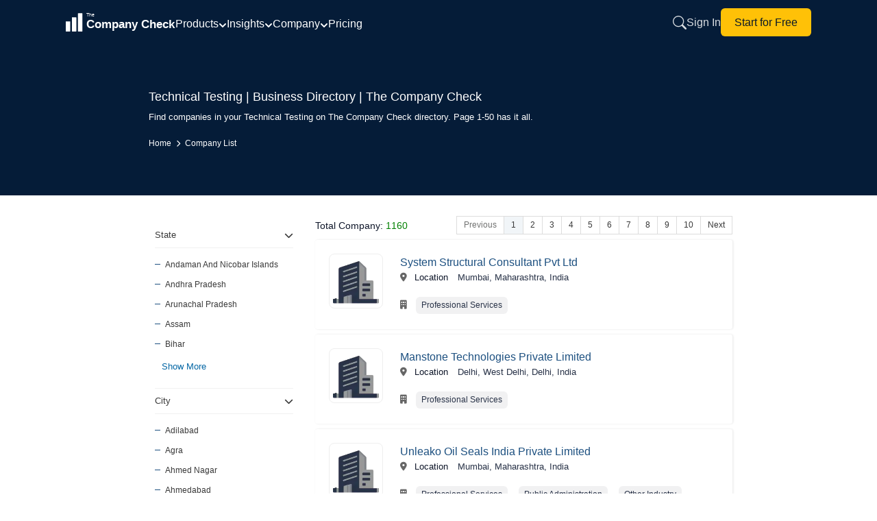

--- FILE ---
content_type: text/html; charset=utf-8
request_url: https://www.thecompanycheck.com/corporate-list/segment=technical-testing/1
body_size: 41147
content:
    <!DOCTYPE html>
    <html lang="en-IN">
    <head>
        <title>Technical Testing Business Directory | The Company Check | Page 1-50</title>
        <meta charset="utf-8">
        <meta name="viewport" content="width=device-width, initial-scale=1.0">
        <meta http-equiv="X-UA-Compatible" content="IE=edge" />
        <meta name="description" content="Find companies in your Technical Testing on The Company Check directory. Page 1-50 has it all.">

            <meta name="keywords" />
        <meta name="author" content="The Company Check" />
        <meta name="distribution" content="global" />

        <meta property="og:title" content="Technical Testing Business Directory | The Company Check | Page 1-50" />
        <meta property="og:description" content="Find companies in your Technical Testing on The Company Check directory. Page 1-50 has it all." />
        <meta property="og:image" content="https://www.thecompanycheck.com/images/thecompanycheck_1200_627.jpg" />
        <meta property="og:url" content="https://www.thecompanycheck.com/corporate-list/segment=technical-testing/1" />
        <meta property="og:type" content="website" />
        <meta property="og:site_name" content="The Company Check" />
        <meta property="og:locale" content="en_US" />
        <meta property="og:image:width" content="1200" />
        <meta property="og:image:height" content="627" />

        <meta name="twitter:title" content="Technical Testing Business Directory | The Company Check | Page 1-50">
        <meta name="twitter:description" content="Find companies in your Technical Testing on The Company Check directory. Page 1-50 has it all.">
        <meta name="twitter:image" content="https://www.thecompanycheck.com/images/thecompanycheck_1200_627.jpg" />
        <meta name="twitter:creator" content="@@TheCompanyCheck">
        <meta name="twitter:site" content="@@TheCompanyCheck">
        <meta name="twitter:card" content="summary_large_image">

        <meta itemprop="name" content="Technical Testing Business Directory | The Company Check | Page 1-50">
        <meta itemprop="description" content="Find companies in your Technical Testing on The Company Check directory. Page 1-50 has it all.">
        <meta name="theme-color" content="#293348" />

        <meta property="fb:page_id" content="110745230275774">
        <meta property="fb:app_id" content="1299157640253783">

            <meta name="robots" content="index, follow" />

            <link rel="canonical" href="https://www.thecompanycheck.com/corporate-list/segment=technical-testing/1" />
        <link rel="apple-touch-icon" sizes="180x180" href="/apple-touch-icon.png">
        <link rel="icon" type="image/png" sizes="32x32" href="/favicon-32x32.png">
        <link rel="icon" type="image/png" sizes="16x16" href="/favicon-16x16.png">

        <link href="https://fonts.googleapis.com/css2?family=Inter:wght@200; 300;400;500;600;700&display=swap" rel="stylesheet">
        <link rel="stylesheet" href="https://cdnjs.cloudflare.com/ajax/libs/font-awesome/6.6.0/css/all.min.css">
            <noscript><link rel="stylesheet" href="https://cdnjs.cloudflare.com/ajax/libs/font-awesome/6.6.0/css/all.min.css" crossorigin="anonymous" type="text/css"></noscript>


        <script type="application/ld+json">
            {
            "@context":"https://schema.org/",
            "@type":"WebSite",
            "mainEntity":{"@type":"Organization",
            "name":"The Company Check",
            "alternateName": "Thecompanycheck",
            "legalName": "TCC Information PVT LTD",
            "foundingDate":"19 Oct 2019",
            "url":"https://www.thecompanycheck.com",
            "logo":"https://www.thecompanycheck.com/Images/tcc-logo/companycheck_logo.webp",
            "description":"The Company Check is a powerful platform offering comprehensive private and public company data. Using advanced algorithms, we deliver financial insights, corporate structures, director and shareholder details. Users can search extensive databases, track competitors, and generate in-depth reports. With detailed investment data and market trends, we empower businesses and investors to make confident, informed decisions.",
            "address":{"@type":"PostalAddress",
            "streetAddress":"Unit 24 Ground Floor, Tower B2, Spaze Itech Park, Sec-49, Sohna Road",
            "addressLocality":"Gurgaon",
            "addressRegion":"Haryana",
            "postalCode":"122018",
            "addressCountry":"IN"},
            "contactPoint":{"@type":"ContactPoint",
            "contactType":"customer support",
            "email":"support@thecompanycheck.com",
            "url":"https://www.thecompanycheck.com"},
            "sameAs":[
            "https://www.linkedin.com/company/the-company-check",
            "https://www.facebook.com/The-Company-Check-104898894321356",
            "https://twitter.com/TheCompanyCheck",
            "https://www.youtube.com/channel/UCUtj-H5uYewlHCuJMSzI8bQ",
            "https://www.quora.com/profile/The-Company-Check/"
            ]
            }
            }
        </script>
        <script async type="application/ld+json">
            {"@context": "https://schema.org/","@type": "WebSite","name": "The Company Check","url": "https://www.thecompanycheck.com","potentialAction": {"@type": "SearchAction","target": "https://www.thecompanycheck.com/textsearch?q={search_term_string}","query-input": "required name=search_term_string"}}
        </script>
        




        
        


            <script src="/js/BundleFiles/preloginJs.min.js?ts=639047174555337478" type="027e274cb2b1b3d7674ac19f-text/javascript"></script>


                <link rel="stylesheet" href="/css/BundleFiles/brand.min.css?ts=639047174555337568" media="all">




            <!-- Google tag (gtag.js) -->
            <script async src="https://www.googletagmanager.com/gtag/js?id=G-BJ2R3ED1FH" type="027e274cb2b1b3d7674ac19f-text/javascript"></script>
            <script type="027e274cb2b1b3d7674ac19f-text/javascript">
                window.dataLayer = window.dataLayer || [];
                function gtag() { dataLayer.push(arguments); }
                gtag('js', new Date());

                gtag('config', 'G-BJ2R3ED1FH');
            </script>

        

    </head>
    
    <body data-spy="scroll" data-target=".navbar-fixed-top">
        <input type="hidden" id="ReturncanonicalUrl" value="https://www.thecompanycheck.com/corporate-list/segment=technical-testing/1">

        <div id="loadingElement" class="modal-loader" role="status" aria-live="polite">
            <div class="loader-overlap">
                <div class="loading">
                    <span></span>
                    <span></span>
                    <span></span>
                </div>
            </div>
        </div>

        
<style>
    .main-header{
        position: fixed;
        width:100%;
        top:0;
        z-index: 1001;
        background: #051c38;
        min-height: 65px;
    }
    .nav-container{
    width:85%;
    margin:auto;
    display:flex;
    align-items:center;
    column-gap:35px;
    min-height:65px;
    }

    .header-logo{
        min-width:160px;
    }
    .header-logo svg{
        width:160px;
    }
    .header-links{
    margin-left:auto;
    }

   /*  .header-middle{
        margin-top:6px;
    } */
    .navigation-menu-item{
        display:flex;
        align-items:center;
        column-gap:25px;
        margin-top:3px;
    }
    .navigation-menu-item .nav-link-with-dropdown {
        font-weight:400;
        color: #fff; 
        text-decoration: none;    
        transition: color 0.3s; 
        display: flex;
        align-items: center; 
        gap: 6px; 
        font-size:1rem;
        font-weight:400;
        cursor: pointer;
        white-space: nowrap;
    }

    .nav-link-with-dropdown svg{
        width:12px;
        height:12px;
        margin-top:5px;
    }

    .header-links{
        display:inline-flex;
        column-gap:20px;
        align-items:center;
    }

        .header-links a{
            font-size:1rem;
            font-weight:400;
        }
    .dropdown-menu{
        background: #051c38;
        border: 1px solid rgba(255, 255, 255, 0.15); 
       border-radius: 16px; 
       box-shadow: 0 20px 60px rgba(0, 0, 0, 0.5); 
       backdrop-filter: blur(20px); z-index: 10000; min-width: 900px; padding: 25px; margin-top: -8px;
    }
     .dropdown-grid{
         display: grid; 
         grid-template-columns: repeat(4, 1fr); 
         gap: 8px;
     }
    .dropdown-grid .dropdown-item{
        padding: 8px 12px; border-radius: 10px; transition: all 0.2s ease; text-decoration: none; display: block;
    }

    .dropdown-item-title{
    font-size: 0.875rem; font-weight: 500; color: #ffffff; margin-bottom: 4px; display: flex; align-items: center; gap: 8px;    
    }
    .dropdown-item-desc{
        font-size: 12px; color: rgba(255, 255, 255, 0.6); line-height: 1.4;
    }
    .dropdown-section-title{
        font-size: 12px; font-weight: 700; color: rgba(255, 255, 255, 0.5); text-transform: uppercase; letter-spacing: 0.8px; margin-bottom: 16px; padding-left: 8px;
    }
    /* Dropdown Menu Styles */
.dropdown-container {
    position: relative;
    display: inline-block;
}

.dropdown-menu {
    position: absolute;
    top: calc(100% + 15px);
    left: -100px;   
    margin-top: 0;
        background: #051c38;
    border: 1px solid rgba(255, 255, 255, 0.15);
    border-radius: 16px;
    box-shadow: 0 20px 60px rgba(0, 0, 0, 0.5);
    backdrop-filter: blur(20px);
    opacity: 0;
    visibility: hidden;
    display: block;
    transition: opacity 0.2s ease, visibility 0.2s ease, transform 0.2s ease;
    z-index: 10000;
    pointer-events: none;
}

.dropdown-container:hover .dropdown-menu {
    opacity: 1 !important;
    visibility: visible !important;
    pointer-events: auto !important;
   
    display: block !important;
}

/* Keep menu visible when hovering over the menu itself */
.dropdown-menu:hover {
    opacity: 1 !important;
    visibility: visible !important;
    pointer-events: auto !important;
   
    display: block !important;
}

/* Ensure dropdown items are clickable */
.dropdown-item {
    pointer-events: auto;
    cursor: pointer;
}

/* Add invisible padding area at top of menu to bridge gap */
.dropdown-menu > *:first-child {
    margin-top: 0;
}

.dropdown-item:hover {
    background: rgba(255, 255, 255, 0.08) !important;
}

.dropdown-container:hover .dropdown-arrow {
    transform: rotate(180deg);
}

/* Mobile menu styles */
.mobile-menu.active {
    left: 0 !important;
}

.mobile-overlay.active {
    opacity: 1 !important;
    visibility: visible !important;
}
.dropdown-footer-primary{
        padding: 10px 20px;
        border-radius: 8px;
        font-size: 14px;
        font-weight: 600;
        text-decoration: none;
        transition: all 0.2s ease;
        background: rgba(255, 255, 255, 0.05);
        color: rgba(255, 255, 255, 0.8);
        border: 1px solid rgba(255, 255, 255, 0.1);
    }
.dropdown-footer-secondary{
   padding: 10px 20px; border-radius: 8px; font-size: 14px; font-weight: 600; text-decoration: none; transition: all 0.2s ease; background: rgba(255, 255, 255, 0.05); color: rgba(255, 255, 255, 0.8); border: 1px solid rgba(255, 255, 255, 0.1);
}

.mobile-menu-btn{
    display:none;
}

/* Mobile responsive styles */
@media (max-width: 1024px) {
    .navigation-menu-item {
        display: none !important;
    }

        .header-logo{
            min-width:130px;
        }
        .sign-in-link{
            display:none;
            padding:8px 14px;
        }

        .start-free-link{
            padding: 6px 14px!important;
            font-size:0.825rem!important;
        }
    .nav-container {
        justify-content: space-between;
        width:100%;
        padding:0px 10px;
        column-gap:15px;
    }
    
    .mobile-menu-btn {
        display: flex !important;
    }
    
    #mobile-menu-btn {
        display: flex !important;
        padding:0px;
    }
    #mobile-menu-btn svg{
        width:28px;
        height:28px;
    }
    .header-links {
        margin-left: auto;
        display: inline-flex !important;
        column-gap: 15px;
        align-items: center;
    }
    
    /* Hide search button on home page for mobile only */
    .header-links.home-page .expndable-search-btn {
        display: none !important;
    }
    .header-logo svg{
        width:140px;
    }
    .search-close-btn{
        display:none!important;
    }

        .footer-disclaimer{
            padding:0px 15px!important;
        }

        .mobile-menu {
            position:relative;
        }

        .mobile-menu-items-container .mobile-menu-cta{
            position: absolute;
            bottom: 15px;
            width: 92%;
            margin: auto;
            left: 0;
            right: 0;
        }
}

@media (min-width: 1025px) {
    .mobile-menu-btn {
        display: none !important;
    }
    
    #mobile-menu-btn {
        display: none !important;
    }
    
    .navigation-menu-item {
        display: flex !important;
    }
}

/* Mobile menu submenu styles */
.mobile-menu-item {
    border-bottom: 1px solid rgba(255, 255, 255, 0.1);
}

.mobile-menu-toggle {
    transition: all 0.3s ease;
}

.mobile-menu-toggle.active .mobile-arrow {
    transform: rotate(180deg);
}

.mobile-submenu {
    max-height: 0;
    overflow: hidden;
    transition: max-height 0.3s ease, padding 0.3s ease, opacity 0.3s ease;
    opacity: 0;
}

.mobile-submenu.active {
    max-height: 2000px;
    display: block !important;
    opacity: 1;
}
.search-expandable-box {
    display: none;
    position: fixed;
    width: 100%;
    min-height: 70px;
    right: 0;
    padding: 20px;
    top: 0;
    background:#051c38;
    backdrop-filter: blur(10px);
    z-index: 1001;
    box-shadow: 0 -4px 24px rgba(15, 23, 42, 0.12);

}
.search-expandable-box.active {
    display: flex;
    align-items: center;
    justify-content: center;
   
}

.searchoverlay {
    position: fixed;
    top: 0;
    left: 0;
    width: 100%;
    height: 100%;
    background: rgba(15, 23, 42, 0.75);
    backdrop-filter: blur(4px);
    z-index: 1000;
    opacity: 0;
    visibility: hidden;
}

    .searchoverlay.active {
        opacity: 1;
        visibility: visible;
    }

.search-close-btn {
    position: absolute;
    top: 20px;
    right: 20px;
    width: 40px;
    height: 40px;
    border: 0;
    outline: none;
    background: #f1f5f9;
    border-radius: 50%;
    display: flex;
    align-items: center;
    justify-content: center;
    cursor: pointer;
    z-index: 1002;
    color: #64748b;
}

    .search-close-btn:hover {
        background: #e2e8f0;
        color: #1e293b;
    }

    .search-close-btn svg {
        width: 20px;
        height: 20px;
    }

.search-expandable-inner {
    display: flex;
    justify-content: center;
    flex-direction: column;
    gap: 10px;
    align-items: center;
    width: 100%;
    max-width: 550px;
    margin-top: 0;
}
    /*search new design*/
    .new-search-box {
        width: 100%;
        max-width: 550px;
        margin-top: 5px;
        overflow: hidden;
        z-index:999;
        position: absolute;
        background: #fafafa;       
        border-radius: 8px;
    }

    .header-search-box {
        min-height: 50px;
        display: flex;
        align-items: center;
        border: 1px solid #e2e8f0;
        background: #ffffff !important;
        border-radius: 12px;
        overflow: hidden;
        position: relative;
        
    }
    .header-search-box input{
        border:0;
        width:100%;
        outline: 0px;
            padding: 15px 20px 15px 50px;
    }
    .search-clear-btn {
        position: absolute;
        right: 12px;
        top: 50%;
        transform: translateY(-50%);
        border: 0;
        outline: none;
        background: #f1f5f9;
        color: #64748b;
        width: 28px;
        height: 28px;
        border-radius: 50%;
        display: flex;
        align-items: center;
        justify-content: center;
        cursor: pointer;
        z-index: 1;
    }

    
.header-search {
    width: 100%;
    max-width: 600px;  
   
    margin: auto;
}
.header-search-box{
        height: 50px;
    display: flex;
    align-items: center;
    border: 1px solid #e2e8f0;
    background: #fff !important;
    border-radius: 12px;
    overflow: hidden;
    position: relative;
    box-shadow: 0 2px 8px rgba(0, 0, 0, .04);
}
.header-search-box .searchbutton {
    border: 0;
    outline: none;
    background: none;
    color: #64748b;
    position: absolute;
    left: 0px;
    top: 50%;
    min-width:50px;
    min-height:50px;
    transform: translateY(-50%);
    cursor: pointer;
    display: flex;
    align-items: center;
    justify-content: center;
    z-index: 1;
          
}

    .searchbutton svg{
        width:16px;
        height:16px;
    }
.header-search-box input {
    border: 0;
    outline: none;
    padding: 15px 20px 15px 50px;
    width: 100%;
    height: 100%;
    font-size: 15px;
    color: #1e293b;
    background: transparent;
}
.new-search-top {
    border-bottom: 1px solid #e2e8f0;
    padding: 10px 20px;
    background: #fff;
    border-radius: 16px 16px 0 0;
}

.new-search-tabs {
    display: flex;
    column-gap: 8px;
    margin: 0;
    padding: 0px;
}

    .new-search-tabs li {
        border-radius: 8px !important;
        padding: 5px 16px;
        text-align: center;
        font-size: 12px;
        font-weight: 400;
        color: #666666;
        cursor: pointer;
        border: 1px solid #e2e8f0;
        background: #ffffff;
        white-space: nowrap;
    }

        .new-search-tabs li:hover {
            background: #f1f5f9;
            border-color: #cbd5e1;
            color: #475569;
        }

        .new-search-tabs li.active {
            background: #293348;
            color: #fff;
            border-color: #293348;
        }

.new-search-list-item {
    margin: 0;
    padding: 0px;
}


    .new-search-list-item li {
        display: flex;
        align-items: center;
        padding: 8px 20px;
        column-gap: 12px;
        border-bottom: 1px dashed #f1f5f9;
        cursor: pointer;
        background: #fff;
        position: relative;
    }

        .new-search-list-item li a {
            display: flex;
            width: 100%;
            padding: 0px;
            column-gap: 12px;
        }

        .new-search-list-item li:last-child {
            border-bottom: none;
        }

        .new-search-list-item li:hover::before {
            opacity: 1;
        }

        .new-search-list-item li .search-logo {
            width: 30px;
            height: 30px;
            display: flex;
            overflow: hidden;
            justify-content: center;
            align-items: center;
            padding: 2px;
            background: #fff;
            border-radius: 5px;
            border: 1px solid #f1f1f1
        }

            .new-search-list-item li .search-logo span {
                color: #212529;
                font-size: 13px;
            }

            .new-search-list-item li .search-logo img {
                object-fit: contain
            }

.new-search-details {
    width: calc(100% - 40px);
    text-align: left
}

.new-search-com-status {
    display: flex;
    justify-content: space-between;
    column-gap: 10px;
    align-items: center;
}

    .new-search-com-status h4 {
        font-size: 0.775rem;
        font-weight: 500;
        margin: 0px;
        color: #1e293b;
    }

.search-location-domain span {
    font-size: 12px;
}

#searchallData {
    overflow-y: auto;
    max-height: 500px;
    scrollbar-width: thin;
    scrollbar-color: #cbd5e1 #f1f5f9;
}

    #searchallData::-webkit-scrollbar {
        width: 6px;
    }

    #searchallData::-webkit-scrollbar-track {
        background: #f1f5f9;
    }

    #searchallData::-webkit-scrollbar-thumb {
        background: #cbd5e1;
        border-radius: 3px;
    }

        #searchallData::-webkit-scrollbar-thumb:hover {
            background: #94a3b8;
        }

.new-search-com-status small {
    display: none;
}

.search-header-inner-box h2 {
    padding-left: 20px;
    font-weight: 600;
    font-size: 12px;
    margin: 0px;
    color: #475569;
    text-transform: uppercase;
    letter-spacing: 0.5px;
    padding-top: 12px;
}

.new-search-list-item li p {
    margin: 0!important;
    font-size: 12px !important;
    font-weight: 400;
    line-height: 1.5 !important;
    text-align: left;
    width: 100%;
    color: #666666 !important;
}

    .new-search-list-item li p span {
        font-size: 11px !important;
        margin: 0px !important;
        color: #666 !important;
        font-weight: 400;
    }

.new-search-list-item li:hover {
    background: #293348;
    color: #fff;
}

    .new-search-list-item li:hover span {
        color: #fff !important;
    }

    .new-search-list-item li:hover p {
        color: #fff !important;
    }

    .new-search-list-item li:hover .initial-name {
        color: #fff;
    }

.location-border {
    position: relative;
}

.search-location-domain {
    display: flex;
    column-gap: 16px;
}

.location-border:before {
    content: '|';
    position: absolute;
    right: -10px;
    color: #555;
    top: 0;
    font-size: 13px;
}

#Companysearchtab h2 {
    padding-left: 15px;
}

.company-status {
    font-size: 11px !important;
    margin: 0px !important;
    color: #666 !important;
    font-weight: 400 !important;
}

.search-content {
    display: none;
    padding: 8px 0;
}

.new-search-list-item li:hover h4,
.new-search-list-item li:hover .search-dir-nm {
    color: #fff;
}

.new-search-com-status .company-name {
    font-size: 0.475rem;
    font-weight: 500;
    margin: 0px;
    width: 250px;
    color: #000;
    overflow: hidden;
    white-space: nowrap;
    text-overflow: ellipsis;
}

.search-content .search-heading {
    font-size: 13px;
    font-weight: 500;
    color: #555;
    text-align: left;
    line-height: normal;
    padding: 8px 20px;
    margin: 0;
}
.search-content .search-heading span{
    font-size:11px;
    color:#1d5080;
}
.search-content.active {
    display: block;
    padding: 0;
}

.recent-search-top {
    width: 100%;
    padding: 8px 0 0;
}

    .recent-search-top span {
        font-size: 11px;
        cursor: pointer;
        font-weight: 500;
        color: #777;
        letter-spacing: .3px
    }

.initial-name {
    font-size: 12px;
    font-weight: 500;
    letter-spacing: .1px
}

.search-dir-nm {
    font-weight: 500;
    font-size: 0.775rem;
    color: #000;
}

/* Mobile Overlay Styles */
.mobile-overlay {
    position: fixed;
    top: 0;
    left: 0;
    width: 100%;
    height: 100%;
    background: rgba(0, 0, 0, 0.7);
    z-index: 9998;
    opacity: 0;
    visibility: hidden;
    transition: all 0.3s ease;
}

/* Mobile Menu Styles */
.mobile-menu {
    position: fixed;
    top: 0;
    left: -100%;
    width: 85%;
    max-width: 320px;
    height: 100%;
        background: #051c38;
    z-index: 9999;
    transition: left 0.3s ease;
    overflow-y: auto;
    padding: 20px;
    box-shadow: 2px 0 20px rgba(0, 0, 0, 0.5);
}

.mobile-menu-header {
    display: flex;
    justify-content: space-between;
    align-items: center;
    margin-bottom: 30px;
    padding-top: 10px;
}

.mobile-menu-title {
    color: #ffffff;
    font-size: 18px;
    font-weight: 600;
    margin: 0;
}

.mobile-menu-items-container {
    display: flex;
    flex-direction: column;
    gap: 0;
}

.mobile-menu-toggle-btn {
    width: 100%;
    display: flex;
    justify-content: space-between;
    align-items: center;
    background: transparent;
    border: none;
    color: rgba(255, 255, 255, 0.85);
    text-decoration: none;
    font-size: 16px;
    font-weight: 400;
    padding: 12px 0;
    cursor: pointer;
    text-align: left;
}

.mobile-arrow {
    transition: transform 0.3s ease;
}

.mobile-submenu-default {
    display: none;
    padding-left: 16px;
    padding-top: 8px;
    padding-bottom: 8px;
}

.mobile-submenu-section {
    margin-bottom: 16px;
}

.mobile-submenu-section-title {
    font-size: 12px;
    font-weight: 700;
    color: rgba(255, 255, 255, 0.5);
    text-transform: uppercase;
    letter-spacing: 0.8px;
    margin-bottom: 12px;
}

.mobile-submenu-links {
    display: flex;
    flex-direction: column;
    gap: 8px;
}

.mobile-submenu-link {
    color: rgba(255, 255, 255, 0.75);
    text-decoration: none;
    font-size: 14px;
    padding: 8px 0;
}

.mobile-submenu-footer {
    display: flex;
    flex-direction: column;
    gap: 8px;
    margin-top: 12px;
    padding-top: 12px;
    border-top: 1px solid rgba(255, 255, 255, 0.1);
}

.mobile-menu-link {
    color: rgba(255, 255, 255, 0.85);
    text-decoration: none;
    font-size: 16px;
    font-weight: 400;
    padding: 12px 0;
    border-bottom: 1px solid rgba(255, 255, 255, 0.1);
}

.mobile-menu-cta {
    margin-top: 10px;
    padding: 8px 16px;
    background: #ffffff;
    color: #0a1929;
    border-radius: 8px;
    text-decoration: none;
    font-size: 16px;
    font-weight: 500;
    text-align: center;
}

/* Header Logo Link */
.header-logo-link {
    display: flex;
    align-items: center;
}

/* Mobile Menu Button */
.mobile-menu-btn-inner {      
    display: flex;
    align-items: center;
    justify-content: center;
    background: transparent;
    border: none;
    cursor: pointer;
}

#icon-close {
    display: none;
}

/* Dropdown Container */
.dropdown-container-relative {
    position: relative;
}

/* Dropdown Section */
.dropdown-section {
    margin-bottom: 24px;
}

.dropdown-grid-2col {
    display: grid;
    grid-template-columns: repeat(2, 1fr);
    gap: 8px;
}

.dropdown-grid-1col {
    display: grid;
    grid-template-columns: 1fr;
    gap: 8px;
}

.dropdown-menu-small {
    min-width: 200px !important;
    padding: 20px;
}

.dropdown-bridge {
    position: absolute;
    top: -8px;
    left: 0;
    right: 0;
    height: 8px;
    background: transparent;
    pointer-events: auto;
}

.dropdown-footer {
    margin-top: 20px;
    padding-top: 20px;
    border-top: 1px solid rgba(255, 255, 255, 0.1);
    display: flex;
    justify-content:end;
    gap: 16px;
}

.dropdown-arrow-small {
    width: 12px;
    height: 12px;
    transition: transform 0.2s ease;
}

/* Search Button */
.expndable-search-btn {      
    display: flex;
    align-items: center;
    justify-content: center;
    background: transparent;
    border: none;
    cursor: pointer;
    color: rgba(255, 255, 255, 0.85);
}
.expndable-search-btn svg{
    width:20px;
    height:20px;
}
 /* Search Clear Button */
.search-clear-btn-hidden {
    display: none;
    background: transparent;
    border: none;
    cursor: pointer;
    padding: 4px;
}

/* Search Header Tab */
.search-header-tab-hidden {
    display: none;
}

.search-header-inner-box-margin {
    margin-top: 8px;
}

.search-header-inner-box-hidden {
    display: none;
}

.search-header-inner-box-hidden-margin {
    display: none;
    margin-top: 8px;
}

.search-content-tab {
    padding: 16px;
    display: none;
}

.search-list-reset {
    list-style: none;
    padding: 0;
    margin: 0;
}

/* Sign In Link */
.sign-in-link {
    color: rgba(255, 255, 255, 0.85);
    text-decoration: none;
    font-weight: 400;
    transition: color 0.3s;
    white-space: nowrap;
}

.sign-in-link:hover {
    color: #ffffff;
}

/* Start for Free Link */
.start-free-link {
    padding: 8px 20px;
        background: #ffc107;
    color: #0a1929;
    border-radius: 6px;
    text-decoration: none;
    font-weight: 400;
    transition: all 0.3s;
    white-space: nowrap;
    flex-shrink: 0;
    touch-action: manipulation;
}

.start-free-link:hover {
    background: #f0f0f0;
}
@media(min-width:320px) and (max-width:767px){
        .new-search-box{
            width:98%;
            left:0;
            right:0;
            margin:auto;
        }

        .search-expandable-box{
            padding:20px 10px;
        }
}
    </style>
<!-- Mobile Menu Overlay -->
<div class="mobile-overlay" id="mobile-overlay"></div>

<!-- Mobile Menu -->
<div class="mobile-menu" id="mobile-menu">
  
    <div class="mobile-menu-items-container">
        <!-- Offerings Dropdown -->
        <div class="mobile-menu-item">
            <button class="mobile-menu-toggle mobile-menu-toggle-btn" data-target="mobile-offerings">
                <span>Products</span>
                <svg class="mobile-arrow" width="12" height="12" viewBox="0 0 12 12" fill="none" stroke="currentColor" stroke-width="2" stroke-linecap="round" stroke-linejoin="round">
                    <polyline points="2 4 6 8 10 4"></polyline>
                </svg>
            </button>
            <div class="mobile-submenu mobile-submenu-default" id="mobile-offerings">
                <div class="mobile-submenu-section">
                    <div class="mobile-submenu-section-title">Datasets</div>
                    <div class="mobile-submenu-links">
                        <a href="/products/databases/indian-legal-entities" class="mobile-submenu-link">Indian Legal Entity</a>
                        <a href="/products/databases/people" class="mobile-submenu-link">People Database</a>
                        <a href="/products/databases/charges" class="mobile-submenu-link">Charges</a>
                        <a href="/products/databases/regulatory-alerts" class="mobile-submenu-link">Regulatory Alerts</a>
                        <a href="/products/databases/litigations" class="mobile-submenu-link">Litigations</a>
                        <a href="/products/databases/detailed-financials" class="mobile-submenu-link">Detailed Financials</a>
                        <a href="/products/databases/credit-ratings" class="mobile-submenu-link">Credit Ratings</a>
                        <a href="/products/databases/global-brands" class="mobile-submenu-link">Global Brands</a>
                        <a href="/products/databases/funding-rounds" class="mobile-submenu-link">Funding Rounds</a>
                        <a href="/products/databases/acquisitions" class="mobile-submenu-link">Acquisitions</a>
                        <a href="/products/databases/investors" class="mobile-submenu-link">Investors Database</a>
                        <a href="/products/databases/ipo-listings" class="mobile-submenu-link">IPO & Listings</a>
                        <a href="/products/databases/news" class="mobile-submenu-link">News</a>
                        <a href="/product/company-report" class="mobile-submenu-link">Company Report</a>
                    </div>
                </div>
                <div class="mobile-submenu-section">
                    <div class="mobile-submenu-section-title">Solutions</div>
                    <div class="mobile-submenu-links">
                        <a href="/products/solutions/due-diligence" class="mobile-submenu-link">Due Diligence</a>
                        <a href="/products/solutions/kyc-screening" class="mobile-submenu-link">KYC & Screening</a>
                        <a href="/products/solutions/market-research" class="mobile-submenu-link">Market Research</a>
                        <a href="/products/solutions/monitoring" class="mobile-submenu-link">Monitoring</a>
                        <a href="/products/solutions/investment-deal-intelligence" class="mobile-submenu-link">Investment & Deal Intelligence</a>
                    </div>
                </div>
                <div class="mobile-submenu-footer">
                    <a href="/products/databases" class="mobile-submenu-link">More database products</a>
                    <a href="/products/solutions" class="mobile-submenu-link">View all solutions</a>
                </div>
            </div>
        </div>

        <!-- Insights Dropdown -->
        <div class="mobile-menu-item">
            <button class="mobile-menu-toggle mobile-menu-toggle-btn" data-target="mobile-insights">
                <span>Insights</span>
                <svg class="mobile-arrow" width="12" height="12" viewBox="0 0 12 12" fill="none" stroke="currentColor" stroke-width="2" stroke-linecap="round" stroke-linejoin="round">
                    <polyline points="2 4 6 8 10 4"></polyline>
                </svg>
            </button>
            <div class="mobile-submenu mobile-submenu-default" id="mobile-insights">
                <div class="mobile-submenu-links">
                    <a href="/insights/financials" class="mobile-submenu-link">Financial Insights</a>
                    <a href="/insights/ownership-control" class="mobile-submenu-link">Ownership & Control</a>
                    <a href="/insights/charges-borrowings" class="mobile-submenu-link">Charges & Borrowings</a>
                    <a href="/insights/compliance-risk" class="mobile-submenu-link">Compliance & Risk</a>
                    <a href="/insights/litigation" class="mobile-submenu-link">Litigation</a>
                    <a href="/insights/peers-competitors" class="mobile-submenu-link">Peers & Competitors</a>
                    <a href="/insights/deals-listings" class="mobile-submenu-link">Deals & Listings</a>
                    <a href="/insights/business-overview" class="mobile-submenu-link">Business Overview</a>
                </div>
                <div class="mobile-submenu-footer">
                    <a href="/insights" class="mobile-submenu-link">View all insights</a>
                </div>
            </div>
        </div>

        <!-- Company Dropdown -->
        <div class="mobile-menu-item">
            <button class="mobile-menu-toggle mobile-menu-toggle-btn" data-target="mobile-company">
                <span>Company</span>
                <svg class="mobile-arrow" width="12" height="12" viewBox="0 0 12 12" fill="none" stroke="currentColor" stroke-width="2" stroke-linecap="round" stroke-linejoin="round">
                    <polyline points="2 4 6 8 10 4"></polyline>
                </svg>
            </button>
            <div class="mobile-submenu mobile-submenu-default" id="mobile-company">
                <div class="mobile-submenu-links">
                    <a href="/about-us" class="mobile-submenu-link">About us</a>
                    <a href="/company/careers" class="mobile-submenu-link">Careers</a>
                    <a href="/contact-us" class="mobile-submenu-link">Contact us</a>
                </div>
            </div>
        </div>

        <a href="/pricing" class="mobile-menu-link">Pricing</a>
        <a href="https://platform.thecompanycheck.com/account" class="mobile-menu-link">Sign In</a>
        <a href="https://platform.thecompanycheck.com/signup" class="mobile-menu-cta">Start for Free</a>
    </div>
</div>

<!-- Header Navigation -->
<header class="main-header">
    <nav class="nav-container">
        <!-- Logo -->
        <div class="header-logo">
            <a href="/" class="header-logo-link" aria-label="Go to Home">
                <svg width="160" height="45" viewBox="0 0 540 115" xmlns="http://www.w3.org/2000/svg" aria-label="The Company Check Logo" role="img">
                    <g transform="translate(-30,0)">
                        <g transform="translate(0,55)" fill="#FFFFFF">
                            <rect x="30" y="-2" width="22" height="50" rx="2"></rect>
                            <rect x="60" y="-22" width="22" height="70" rx="2"></rect>
                            <rect x="90" y="-42" width="22" height="90" rx="2"></rect>
                        </g>
                        <g fill="#FFFFFF" font-family="Inter, Helvetica, Arial, sans-serif">
                            <text x="130" y="30" font-size="24" font-weight="500">The</text>
                            <text x="130" y="86" font-size="56" font-weight="700">Company Check</text>
                        </g>
                    </g>
                </svg>
            </a>
        </div>
        <div class="header-middle">
       


        <!-- Desktop Navigation Links -->
        <div class="navigation-menu-item">
            <div class="dropdown-container dropdown-container-relative">
                <a href="#" class="nav-link-with-dropdown">
                    Products
                    <svg class="dropdown-arrow" viewBox="0 0 12 12" fill="none" stroke="currentColor" stroke-width="2" stroke-linecap="round" stroke-linejoin="round">
                        <polyline points="2 4 6 8 10 4"></polyline>
                    </svg>
                </a>
                <div class="dropdown-menu">
                    <div class="dropdown-section">
                        <div class="dropdown-section-title">Datasets</div>
                        <div class="dropdown-grid">
                            <a href="/products/databases/indian-legal-entities" class="dropdown-item">
                                <div class="dropdown-item-title">Indian Legal Entity</div>
                                <div class="dropdown-item-desc">Verified MCA &amp; regulatory profiles</div>
                            </a>
                            <a href="/products/databases/people" class="dropdown-item">
                                <div class="dropdown-item-title" >People Database</div>
                                <div class="dropdown-item-desc">Directors, KMP &amp; signatories</div>
                            </a>
                            <a href="/products/databases/charges" class="dropdown-item">
                                <div class="dropdown-item-title">Charges</div>
                                <div class="dropdown-item-desc">Borrowings &amp; secured filings</div>
                            </a>
                            <a href="/products/databases/regulatory-alerts" class="dropdown-item">
                                <div class="dropdown-item-title">Regulatory Alerts</div>
                                <div class="dropdown-item-desc">MCA, RBI &amp; compliance updates</div>
                            </a>
                            <a href="/products/databases/litigations" class="dropdown-item">
                                <div class="dropdown-item-title">Litigations</div>
                                <div class="dropdown-item-desc">Court cases &amp; legal exposure</div>
                            </a>
                            <a href="/products/databases/detailed-financials" class="dropdown-item">
                                <div class="dropdown-item-title">Detailed Financials</div>
                                <div class="dropdown-item-desc">Balance sheet, P&amp;L &amp; ratios</div>
                            </a>
                            <a href="/products/databases/credit-ratings" class="dropdown-item">
                                <div class="dropdown-item-title">Credit Ratings</div>
                                <div class="dropdown-item-desc">Agency ratings &amp; outlook</div>
                            </a>
                            <a href="/products/databases/global-brands" class="dropdown-item">
                                <div class="dropdown-item-title">Global Brands</div>
                                <div class="dropdown-item-desc">Brands across markets</div>
                            </a>
                            <a href="/products/databases/funding-rounds" class="dropdown-item">
                                <div class="dropdown-item-title">Funding Rounds</div>
                                <div class="dropdown-item-desc">VC, PE &amp; growth capital</div>
                            </a>
                            <a href="/products/databases/acquisitions" class="dropdown-item">
                                <div class="dropdown-item-title">Acquisitions</div>
                                <div class="dropdown-item-desc">M&amp;A &amp; transaction history</div>
                            </a>
                            <a href="/products/databases/investors" class="dropdown-item">
                                <div class="dropdown-item-title">Investors Database</div>
                                <div class="dropdown-item-desc">Funds, angels &amp; portfolios</div>
                            </a>
                            <a href="/products/databases/ipo-listings" class="dropdown-item">
                                <div class="dropdown-item-title">IPO &amp; Listings</div>
                                <div class="dropdown-item-desc">Public markets &amp; tickers</div>
                            </a>
                            <a href="/products/databases/news" class="dropdown-item">
                                <div class="dropdown-item-title">News</div>
                                <div class="dropdown-item-desc">Signals, events &amp; coverage</div>
                            </a>
                            <a href="/product/company-report" class="dropdown-item">
                                <div class="dropdown-item-title">Company Report</div>
                                <div class="dropdown-item-desc">Comprehensive business &amp; compliance overview</div>
                            </a>
                        </div>
                    </div>
                    <!-- Solutions Section -->
                    <div class="dropdown-section">
                        <div class="dropdown-section-title">Solutions</div>
                        <div class="dropdown-grid">
                            <a href="/products/solutions/due-diligence" class="dropdown-item">
                                <div class="dropdown-item-title">Due Diligence</div>
                                <div class="dropdown-item-desc">Company risk, compliance &amp; transaction readiness</div>
                            </a>
                            <a href="/products/solutions/kyc-screening" class="dropdown-item">
                                <div class="dropdown-item-title">KYC &amp; Screening</div>
                                <div class="dropdown-item-desc">AML, regulatory checks &amp; entity verification</div>
                            </a>
                            <a href="/products/solutions/market-research" class="dropdown-item">
                                <div class="dropdown-item-title">Market Research</div>
                                <div class="dropdown-item-desc">Sector analysis, competitors &amp; insights</div>
                            </a>
                            <a href="/products/solutions/monitoring" class="dropdown-item">
                                <div class="dropdown-item-title">Monitoring</div>
                                <div class="dropdown-item-desc">Real-time alerts &amp; change tracking</div>
                            </a>
                            <a href="/products/solutions/investment-deal-intelligence" class="dropdown-item">
                                <div class="dropdown-item-title">Investment &amp; Deal Intelligence</div>
                                <div class="dropdown-item-desc">Funding, acquisitions, IPOs &amp; investors</div>
                            </a>
                        </div>
                    </div>
                    <!-- Footer -->
                    <div class="dropdown-footer">
                        <a href="/products/databases" class="dropdown-footer-primary">More database products</a>
                        <a href="/products/solutions" class="dropdown-footer-secondary">View all solutions</a>
                    </div>
                </div>
            </div>

            <div class="dropdown-container dropdown-container-relative">
                <a href="#" class="nav-link-with-dropdown">
                    Insights
                    <svg class="dropdown-arrow dropdown-arrow-small" viewBox="0 0 12 12" fill="none" stroke="currentColor" stroke-width="2" stroke-linecap="round" stroke-linejoin="round">
                        <polyline points="2 4 6 8 10 4"></polyline>
                    </svg>
                </a>
                <div class="dropdown-menu">
                    <!-- Invisible bridge area -->
                    <div class="dropdown-bridge"></div>
                    <!-- Insights Section -->
                    <div class="dropdown-section">
                        <div class="dropdown-section-title">Insights</div>
                        <div class="dropdown-grid dropdown-grid-2col">
                            <a href="/insights/financials" class="dropdown-item">
                                <div class="dropdown-item-title">Financial Insights</div>
                                <div class="dropdown-item-desc">Revenue trends, profitability &amp; ratios</div>
                            </a>
                            <a href="/insights/ownership-control" class="dropdown-item">
                                <div class="dropdown-item-title">Ownership &amp; Control</div>
                                <div class="dropdown-item-desc">Shareholding patterns &amp; governance</div>
                            </a>
                            <a href="/insights/charges-borrowings" class="dropdown-item">
                                <div class="dropdown-item-title">Charges &amp; Borrowings</div>
                                <div class="dropdown-item-desc">Debt analysis &amp; leverage ratios</div>
                            </a>
                            <a href="/insights/compliance-risk" class="dropdown-item">
                                <div class="dropdown-item-title">Compliance &amp; Risk</div>
                                <div class="dropdown-item-desc">Regulatory status &amp; risk assessment</div>
                            </a>
                            <a href="/insights/litigation" class="dropdown-item">
                                <div class="dropdown-item-title">Litigation</div>
                                <div class="dropdown-item-desc">Legal case analysis &amp; trends</div>
                            </a>
                            <a href="/insights/peers-competitors" class="dropdown-item">
                                <div class="dropdown-item-title">Peers &amp; Competitors</div>
                                <div class="dropdown-item-desc">Competitive analysis &amp; benchmarking</div>
                            </a>
                            <a href="/insights/deals-listings" class="dropdown-item">
                                <div class="dropdown-item-title">Deals &amp; Listings</div>
                                <div class="dropdown-item-desc">M&amp;A insights &amp; IPO tracking</div>
                            </a>
                            <a href="/insights/business-overview" class="dropdown-item">
                                <div class="dropdown-item-title">Business Overview</div>
                                <div class="dropdown-item-desc">Company profile &amp; operations</div>
                            </a>
                        </div>
                    </div>
                    <!-- Footer -->
                    <div class="dropdown-footer">
                            <a href="/insights" class="dropdown-footer-secondary">View all insights</a>
                    </div>
                </div>
            </div>

            <div class="dropdown-container dropdown-container-relative">
                <a href="#" class="nav-link-with-dropdown">
                    Company
                    <svg class="dropdown-arrow dropdown-arrow-small" viewBox="0 0 12 12" fill="none" stroke="currentColor" stroke-width="2" stroke-linecap="round" stroke-linejoin="round">
                        <polyline points="2 4 6 8 10 4"></polyline>
                    </svg>
                </a>
                <div class="dropdown-menu dropdown-menu-small">
                    <!-- Invisible bridge area -->
                    <div class="dropdown-bridge"></div>
                    <div class="dropdown-section" style="margin:0px;">
                        <div class="dropdown-grid dropdown-grid-1col">
                            <a href="/about-us" class="dropdown-item">
                                <div class="dropdown-item-title">About us</div>
                            </a>
                            <a href="/company/careers" class="dropdown-item">
                                <div class="dropdown-item-title">Careers</div>
                            </a>
                            <a href="/contact-us" class="dropdown-item">
                                <div class="dropdown-item-title">Contact us</div>
                            </a>
                        </div>
                    </div>
                </div>
            </div>
                <a class="nav-link-with-dropdown" href="/pricing">Pricing</a>

                
            </div>
            </div>
            <div class="header-links ">
            
                <!-- Search Button -->
                <button class="expndable-search-btn" aria-label="search">
                    <svg xmlns="http://www.w3.org/2000/svg" width="18" height="18" fill="currentColor" class="bi bi-search" viewBox="0 0 16 16">
                        <path d="M11.742 10.344a6.5 6.5 0 1 0-1.397 1.398h-.001q.044.06.098.115l3.85 3.85a1 1 0 0 0 1.415-1.414l-3.85-3.85a1 1 0 0 0-.115-.1zM12 6.5a5.5 5.5 0 1 1-11 0 5.5 5.5 0 0 1 11 0"></path>
                    </svg>
                </button>
                <div class="searchoverlay"></div>
                <div class="search-expandable-box">
                    <button class="search-close-btn" aria-label="Close search" type="button">
                        <svg xmlns="http://www.w3.org/2000/svg" width="20" height="20" fill="currentColor" viewBox="0 0 16 16">
                            <path d="M2.146 2.854a.5.5 0 1 1 .708-.708L8 7.293l5.146-5.147a.5.5 0 0 1 .708.708L8.707 8l5.147 5.146a.5.5 0 0 1-.708.708L8 8.707l-5.146 5.147a.5.5 0 0 1-.708-.708L7.293 8 2.146 2.854Z" />
                        </svg>
                    </button>
                    <form role="search" class="search-expandable-inner" onclick="if (!window.__cfRLUnblockHandlers) return false; preventClose(event)" id="searchboxexpandable" data-cf-modified-027e274cb2b1b3d7674ac19f-="">
                            <div class="header-search">
                                <div class="header-search-box">
                                    <button class="searchbutton" type="button" aria-label="Search">
                                        <svg xmlns="http://www.w3.org/2000/svg" width="18" height="18" fill="currentColor" class="bi bi-search" viewBox="0 0 16 16">
                                            <path d="M11.742 10.344a6.5 6.5 0 1 0-1.397 1.398h-.001q.044.06.098.115l3.85 3.85a1 1 0 0 0 1.415-1.414l-3.85-3.85a1 1 0 0 0-.115-.1zM12 6.5a5.5 5.5 0 1 1-11 0 5.5 5.5 0 0 1 11 0" />
                                        </svg>
                                    </button>
                                    <input type="text" id="txtSearchGlobal" placeholder="Search companies, leadership..." aria-label="Search">
                                    <button class="search-clear-btn search-clear-btn-hidden" type="button" aria-label="Clear search">
                                        <svg xmlns="http://www.w3.org/2000/svg" width="16" height="16" fill="currentColor" viewBox="0 0 16 16">
                                            <path d="M2.146 2.854a.5.5 0 1 1 .708-.708L8 7.293l5.146-5.147a.5.5 0 0 1 .708.708L8.707 8l5.147 5.146a.5.5 0 0 1-.708.708L8 8.707l-5.146 5.147a.5.5 0 0 1-.708-.708L7.293 8 2.146 2.854Z" />
                                        </svg>
                                    </button>
                                </div>
                                <div id="ul_CompanyListGlobal" class="new-search-box">
                                    <div class="new-search-top search-header-tab-hidden" id="SearchHeaderTab">
                                        <ul class="new-search-tabs" role="tablist">
                                            <li role="tab" data-tab="searchallData" class="active lazyload">All</li>                                               
                                            <li data-tab="Brandsearchtab" class="lazyload">Companies</li>
                                            <li role="tab" data-tab="Companysearchtab" class="lazyload">Legal Entities</li>
                                            <li role="tab" data-tab="Peoplesearchtab" class="lazyload">People</li>
                                        </ul>
                                    </div>
                                    <div class="search-content active" id="searchallData" role="tabpanel">
                                        <div id="brandSearchaheader" class="search-header-inner-box search-header-inner-box-hidden">
                                            <div class="search-heading">Companies <span>(Global)</span></div>
                                            <ul class="new-search-list-item" id="AllDataBrandSearch"></ul>
                                        </div>
                                        <div class="search-header-inner-box search-header-inner-box-margin">
                                            <div class="search-heading">Legal Entities <span>(Indian)</span></div>
                                            <ul class="new-search-list-item search-list-reset" id="AllDataSearch"></ul>
                                        </div>
                                        <div id="peopleSearchaheader" class="search-header-inner-box search-header-inner-box-hidden-margin">
                                            <div class="search-heading">People</div>
                                            <ul class="new-search-list-item" id="AllDataPeopleSearch"></ul>
                                        </div>
                                    </div>
                                    <div class="search-content search-content-tab" id="Brandsearchtab">
                                        <div class="search-heading">Companies <span>(Global)</span></div>
                                        <ul class="new-search-list-item" id="BrandsearchtabData"></ul>
                                    </div>
                                    <div class="search-content" id="Companysearchtab" role="tabpanel">
                                        <div class="search-heading"> Legal Entities <span>(Indian)</span></div>
                                        <ul class="new-search-list-item" id="CompanysearchtabData"></ul>
                                    </div>
                                    <div class="search-content" id="Peoplesearchtab" role="tabpanel">
                                        <div class="search-heading">People</div>
                                        <ul class="new-search-list-item" id="PeoplesearchtabData"></ul>
                                    </div>
                                </div>
                            </div>
                    </form>
                </div>
            <a href="https://platform.thecompanycheck.com/account" class="sign-in-link">Sign In</a>

            <a href="https://platform.thecompanycheck.com/signup" class="start-free-link">Start for Free</a>
        </div>
        <!-- Mobile Menu Button -->
        <button id="mobile-menu-btn" class="mobile-menu-btn mobile-menu-btn-inner"
                aria-label="Toggle mobile menu">

            <!-- Hamburger Icon -->
            <svg id="icon-hamburger" width="24" height="24" viewBox="0 0 24 24"
                 fill="none" stroke="#ffffff" stroke-width="2" stroke-linecap="round">
                <line x1="3" y1="6" x2="21" y2="6"></line>
                <line x1="3" y1="12" x2="21" y2="12"></line>
                <line x1="3" y1="18" x2="21" y2="18"></line>
            </svg>

            <!-- Close Icon -->
            <svg id="icon-close" width="24" height="24" viewBox="0 0 24 24"
                 fill="none" stroke="#ffffff" stroke-width="2" stroke-linecap="round">
                <line x1="18" y1="6" x2="6" y2="18"></line>
                <line x1="6" y1="6" x2="18" y2="18"></line>
            </svg>
        </button>
    </nav>
</header>

<script type="027e274cb2b1b3d7674ac19f-text/javascript">
    // Prevent search box from closing when clicking inside
    function preventClose(event) {
        event.stopPropagation();
    }

    const searchBtn = document.querySelector('.expndable-search-btn');
    const searchBox = document.querySelector('.search-expandable-box');
    const overlay = document.querySelector('.searchoverlay');
    const closeBtn = document.querySelector('.search-close-btn');
    const searchInput = document.getElementById('txtSearchGlobal');
    const clearBtn = document.querySelector('.search-clear-btn');
    const searchResultsDiv = document.getElementById('ul_CompanyListGlobal');

    function openSearch() {
        if (searchBox) {
            searchBox.classList.add('active');
        }
        if (overlay) {
            overlay.classList.add('active');
        }
        document.body.style.overflow = 'hidden';
        if (searchResultsDiv) {
            searchResultsDiv.style.display = 'none';
        }
        setTimeout(() => {
            if (searchInput) {
                searchInput.focus();
            }
        }, 300);
    }

    function closeSearch() {
        searchBox.classList.remove('active');
        searchBox.classList.remove('has-results');
        overlay.classList.remove('active');
        document.body.style.overflow = '';
        searchInput.value = '';
        toggleClearButton();
        if (searchResultsDiv) {
            searchResultsDiv.style.display = 'none';
        }
    }

    if (searchBox) {
        searchBox.addEventListener('click', function (e) {
            e.stopPropagation();
        });
    }

    if (searchBtn) {
        searchBtn.addEventListener('click', function (e) {
            e.stopPropagation();
            openSearch();
        });
    }

    if (closeBtn) {
        closeBtn.addEventListener('click', function (e) {
            e.stopPropagation();
            closeSearch();
        });
    }

    if (overlay) {
        overlay.addEventListener('click', closeSearch);
    }

    document.addEventListener('keydown', function (e) {
        if (e.key === 'Escape' && searchBox && searchBox.classList.contains('active')) {
            closeSearch();
        }
    });

    function toggleClearButton() {
        if (clearBtn) {
            if (searchInput && searchInput.value.trim() !== '') {
                clearBtn.style.display = 'flex';
            } else {
                clearBtn.style.display = 'none';
            }
        }
    }

    function toggleSearchResults() {
        if (searchResultsDiv) {
            if (searchInput && searchInput.value.trim().length === 0) {
                searchResultsDiv.style.display = 'none';
                searchBox.classList.remove('has-results');
            } else {
                checkSearchResultsVisibility();
            }
        }
    }

    function checkSearchResultsVisibility() {
        if (searchResultsDiv) {
            const isVisible = searchResultsDiv.style.display !== 'none' &&
                             window.getComputedStyle(searchResultsDiv).display !== 'none';
            if (isVisible && searchInput && searchInput.value.trim().length > 2) {
                searchBox.classList.add('has-results');
            } else {
                searchBox.classList.remove('has-results');
            }
        }
    }

    if (searchResultsDiv) {
        const observer = new MutationObserver(function(mutations) {
            mutations.forEach(function(mutation) {
                if (mutation.type === 'attributes' && mutation.attributeName === 'style') {
                    checkSearchResultsVisibility();
                }
            });
        });
        observer.observe(searchResultsDiv, {
            attributes: true,
            attributeFilter: ['style']
        });
        setInterval(function() {
            if (searchBox && searchBox.classList.contains('active')) {
                checkSearchResultsVisibility();
            }
        }, 300);
    }

    if (searchInput) {
        searchInput.addEventListener('focus', function() {
            if (searchInput.value.trim().length === 0 && searchResultsDiv) {
                searchResultsDiv.style.display = 'none';
                searchBox.classList.remove('has-results');
            }
        });

        if (clearBtn) {
            searchInput.addEventListener('input', function() {
                toggleClearButton();
                toggleSearchResults();
                setTimeout(checkSearchResultsVisibility, 250);
            });

            clearBtn.addEventListener('click', function (e) {
                e.stopPropagation();
                searchInput.value = '';
                searchInput.focus();
                toggleClearButton();
                toggleSearchResults();
                if (searchBox) {
                    searchBox.classList.remove('has-results');
                }
            });
        }

        // Ensure search results dropdown shows when typing (Home9.js handles the actual search)
        if (searchInput) {
            // Monitor for search results being populated by Home9.js
            if (searchResultsDiv) {
                var resultObserver = new MutationObserver(function(mutations) {
                    mutations.forEach(function(mutation) {
                        if (mutation.type === 'childList' && mutation.addedNodes.length > 0) {
                            // Results were added by Home9.js
                            if (searchBox && searchBox.classList.contains('active')) {
                                searchResultsDiv.style.display = 'block';
                                searchBox.classList.add('has-results');
                            }
                        }
                    });
                });
                resultObserver.observe(searchResultsDiv, {
                    childList: true,
                    subtree: true
                });
            }

            // Also check on keyup to ensure dropdown shows
            searchInput.addEventListener('keyup', function() {
                // Home9.js will handle the SearchCompany() call via its own keyup handler
                // We just need to ensure the dropdown container is ready
                if (searchInput.value.trim().length > 2 && searchBox && searchBox.classList.contains('active')) {
                    // Give Home9.js time to populate results
                    setTimeout(function() {
                        if (searchResultsDiv) {
                            var hasResults = searchResultsDiv.querySelectorAll('li').length > 0;
                            if (hasResults) {
                                searchResultsDiv.style.display = 'block';
                                searchBox.classList.add('has-results');
                            } else {
                                searchResultsDiv.style.display = 'none';
                            }
                        }
                    }, 400);
                } else if (searchInput.value.trim().length <= 2) {
                    if (searchResultsDiv) {
                        searchResultsDiv.style.display = 'none';
                    }
                    if (searchBox) {
                        searchBox.classList.remove('has-results');
                    }
                }
            });
        }
    }

    // Make preventClose available globally
    window.preventClose = preventClose;

    // Tab switching functionality for search results
    $(document).ready(function () {
        $('.new-search-tabs li').click(function () {
            var tab_id = $(this).attr('data-tab');
            $('.new-search-tabs li').removeClass('active');
            $('.search-content').removeClass('active');
            $('.search-content').css('display', 'none');

            $(this).addClass('active');
            $("#" + tab_id).addClass('active');
            $("#" + tab_id).css('display', 'block');
        });
    });
</script>

<script type="027e274cb2b1b3d7674ac19f-text/javascript">
    const mobileMenu = document.getElementById('mobile-menu');
    const mobileoverlay = document.getElementById('mobile-overlay');
    const menuBtn = document.getElementById('mobile-menu-btn');
    const hamburgerIcon = document.getElementById('icon-hamburger');
    const closeIcon = document.getElementById('icon-close');

    let isMenuOpen = false;

    function toggleMobileMenu() {
        if (!isMenuOpen) {
            // OPEN MENU
            mobileMenu.style.left = '0';
            mobileoverlay.classList.add('active');
            document.body.style.overflow = 'hidden';

            hamburgerIcon.style.display = 'none';
            closeIcon.style.display = 'block';

            isMenuOpen = true;
        } else {
            // CLOSE MENU
            mobileMenu.style.left = '-100%';
            mobileoverlay.classList.remove('active');
            document.body.style.overflow = '';

            closeIcon.style.display = 'none';
            hamburgerIcon.style.display = 'block';

            // Close submenus
            document.querySelectorAll('.mobile-submenu').forEach(submenu => {
                submenu.classList.remove('active');
                submenu.style.display = 'none';
            });
            document.querySelectorAll('.mobile-menu-toggle').forEach(toggle => {
                toggle.classList.remove('active');
            });

            isMenuOpen = false;
        }
    }

    menuBtn.addEventListener('click', toggleMobileMenu);
    mobileoverlay.addEventListener('click', toggleMobileMenu);

    // Mobile submenu toggle functionality
    document.addEventListener('DOMContentLoaded', function() {
        const menuToggles = document.querySelectorAll('.mobile-menu-toggle');
        
        menuToggles.forEach(toggle => {
            toggle.addEventListener('click', function(e) {
                e.preventDefault();
                e.stopPropagation();
                
                const targetId = this.getAttribute('data-target');
                const submenu = document.getElementById(targetId);
                
                if (submenu) {
                    const isActive = submenu.classList.contains('active');
                    
                    // Close all other submenus
                    document.querySelectorAll('.mobile-submenu').forEach(menu => {
                        if (menu.id !== targetId) {
                            menu.classList.remove('active');
                            menu.style.display = 'none';
                        }
                    });
                    
                    // Remove active class from all toggles except current
                    document.querySelectorAll('.mobile-menu-toggle').forEach(btn => {
                        if (btn !== this) {
                            btn.classList.remove('active');
                        }
                    });
                    
                    // Toggle current submenu
                    if (isActive) {
                        submenu.classList.remove('active');
                        setTimeout(() => {
                            submenu.style.display = 'none';
                        }, 300); // Wait for animation to complete
                        this.classList.remove('active');
                    } else {
                        submenu.style.display = 'block';
                        // Force reflow to ensure display is applied before adding active class
                        submenu.offsetHeight;
                        submenu.classList.add('active');
                        this.classList.add('active');
                    }
                }
            });
        });
    });
</script>

        <main role="main" class="main-content-body">
                <div>
        <script type="application/ld+json">
        {"@context":"https://schema.org/",
            "@type":"ItemList", "itemListElement":[{"type":"ListItem","position":1,"url":"https://www.thecompanycheck.com/company/system-structural-consultant-pvt-ltd/U74140MH1996PTC099175","name":"System Structural Consultant Pvt Ltd"},{"type":"ListItem","position":2,"url":"https://www.thecompanycheck.com/company/manstone-technologies-private-limited/U74120DL2013PTC258916","name":"Manstone Technologies Private Limited"},{"type":"ListItem","position":3,"url":"https://www.thecompanycheck.com/company/unleako-oil-seals-india-private-limited/U99999MH2006PTC159341","name":"Unleako Oil Seals India Private Limited"},{"type":"ListItem","position":4,"url":"https://www.thecompanycheck.com/company/a1-rebar-detailing-private-limited/U93000TG2013PTC088733","name":"A1 Rebar Detailing Private Limited"},{"type":"ListItem","position":5,"url":"https://www.thecompanycheck.com/company/harigo-engineering-private-limited/U74120DL2010PTC197537","name":"Harigo Engineering Private Limited"},{"type":"ListItem","position":6,"url":"https://www.thecompanycheck.com/company/anm-buildcon-private-limited/U70102DL2012PTC232073","name":"Anm Buildcon Private Limited"},{"type":"ListItem","position":7,"url":"https://www.thecompanycheck.com/company/thermotech-engineering-pune-private-limited/U29269PN2004PTC019191","name":"Thermotech Engineering (Pune) Private Limited"},{"type":"ListItem","position":8,"url":"https://www.thecompanycheck.com/company/pariksha-labs-private-limited/U72300DL2007PTC167838","name":"Pariksha Labs Private Limited"},{"type":"ListItem","position":9,"url":"https://www.thecompanycheck.com/company/tejasv-solar-systems-private-limited/U31900AP2016PTC103615","name":"Tejasv Solar Systems Private Limited"},{"type":"ListItem","position":10,"url":"https://www.thecompanycheck.com/company/k21-technologies-private-limited/U74999DL2014PTC268228","name":"K21 Technologies Private Limited"},{"type":"ListItem","position":11,"url":"https://www.thecompanycheck.com/company/telectron-infotech-and-control-panels-private-limited/U72100TN2004PTC054658","name":"Telectron Infotech And Control Panels Private Limited"},{"type":"ListItem","position":12,"url":"https://www.thecompanycheck.com/company/gee-yess-india-engineering-technology-private-limited/U40106TN2019PTC132697","name":"Gee Yess India Engineering Technology Private Limited"},{"type":"ListItem","position":13,"url":"https://www.thecompanycheck.com/company/tasmai-facility-management-services-private-limited/U93000MH2013PTC250910","name":"Tasmai Facility Management Services Private Limited"},{"type":"ListItem","position":14,"url":"https://www.thecompanycheck.com/company/cdc-international-private-limited/U45200TG2014PTC096356","name":"Cdc International Private Limited"},{"type":"ListItem","position":15,"url":"https://www.thecompanycheck.com/company/jeyes-tubes-limited/U27100MH1996PLC096492","name":"Jeyes Tubes Limited"},{"type":"ListItem","position":16,"url":"https://www.thecompanycheck.com/company/kripya-technologies-india-private-limited/U74900TN2010PTC078513","name":"Kripya Technologies (India) Private Limited"},{"type":"ListItem","position":17,"url":"https://www.thecompanycheck.com/company/jehovahking-engineering-consultants-private-limited/U74900TN2010PTC074177","name":"Jehovahking Engineering Consultants Private Limited"},{"type":"ListItem","position":18,"url":"https://www.thecompanycheck.com/company/lord-krishna-consultancy-private-limited/U74140BR2011PTC016478","name":"Lord Krishna Consultancy Private Limited"},{"type":"ListItem","position":19,"url":"https://www.thecompanycheck.com/company/aws-pollution-and-project-construction-pvt-ltd/U74140WB1983PTC036694","name":"Aws Pollution And Project Construction Pvt Ltd"},{"type":"ListItem","position":20,"url":"https://www.thecompanycheck.com/company/first-consulting-engineers-services-private-limited/U28112AP2013PTC088119","name":"First Consulting Engineers \u0026 Services Private Limited"},{"type":"ListItem","position":21,"url":"https://www.thecompanycheck.com/company/winspiration-energy-engineering-private-limited/U74900MH2015PTC264883","name":"Winspiration Energy \u0026 Engineering Private Limited"},{"type":"ListItem","position":22,"url":"https://www.thecompanycheck.com/company/dhanjal-mechanical-works-private-limited/U29200WB2007PTC115035","name":"Dhanjal Mechanical Works Private Limited"},{"type":"ListItem","position":23,"url":"https://www.thecompanycheck.com/company/acore-architectural-services-private-limited/U45400DL2009PTC196768","name":"Acore Architectural Services Private Limited"},{"type":"ListItem","position":24,"url":"https://www.thecompanycheck.com/company/united-handling-technocrat-pvtltd/U72909WB1996PTC080677","name":"United Handling Technocrat Pvt.Ltd."},{"type":"ListItem","position":25,"url":"https://www.thecompanycheck.com/company/motor-magic-automobiles-private-limited/U34103DL2006PTC149759","name":"Motor Magic Automobiles Private Limited."},{"type":"ListItem","position":26,"url":"https://www.thecompanycheck.com/company/riede-technology-p-ltd/U72100TN2006PTC061246","name":"Riede Technology P Ltd"},{"type":"ListItem","position":27,"url":"https://www.thecompanycheck.com/company/rama-techno-engineers-private-limited/U74140DL2014PTC264642","name":"Rama Techno Engineers Private Limited"},{"type":"ListItem","position":28,"url":"https://www.thecompanycheck.com/company/nex-lvl-designs-private-limited/U93000MH2013PTC241888","name":"Nex Lvl Designs Private Limited"},{"type":"ListItem","position":29,"url":"https://www.thecompanycheck.com/company/hd-abotix-private-limited/U74999PN2015PTC153633","name":"Hd Abotix Private Limited"},{"type":"ListItem","position":30,"url":"https://www.thecompanycheck.com/company/naya-living-private-limited/U74999HR2016PTC063829","name":"Naya Living Private Limited"},{"type":"ListItem","position":31,"url":"https://www.thecompanycheck.com/company/qi-design-factory-private-limited/U93000TG2014PTC093332","name":"Qi Design Factory Private Limited"},{"type":"ListItem","position":32,"url":"https://www.thecompanycheck.com/company/espace-engineering-private-limited/U29268PN2008PTC131720","name":"Espace Engineering Private Limited"},{"type":"ListItem","position":33,"url":"https://www.thecompanycheck.com/company/madav-consultnts-india-private-limited/U74140MH1996PTC102049","name":"Madav Consultnts (India) Private Limited"},{"type":"ListItem","position":34,"url":"https://www.thecompanycheck.com/company/archilab-design-solutions-private-limited/U93000PN2013PTC146954","name":"Archilab Design Solutions Private Limited"},{"type":"ListItem","position":35,"url":"https://www.thecompanycheck.com/company/bioleo-analytical-labs-india-private-limited/U24232AP2010PTC071965","name":"Bio-Leo Analytical Labs India Private Limited"},{"type":"ListItem","position":36,"url":"https://www.thecompanycheck.com/company/anicca-consulting-private-limited/U74999PN2014PTC152398","name":"Anicca Consulting Private Limited"},{"type":"ListItem","position":37,"url":"https://www.thecompanycheck.com/company/new-tek-power-electro-engineers-private-limited/U29309TG1992PTC013812","name":"New Tek Power Electro Engineers Private Limited"},{"type":"ListItem","position":38,"url":"https://www.thecompanycheck.com/company/axiset-engineering-private-limited/U45400TN2008PTC069394","name":"Axiset Engineering Private Limited"},{"type":"ListItem","position":39,"url":"https://www.thecompanycheck.com/company/e2e-engineering-solution-private-limited/U74999HR2016PTC066476","name":"E2e Engineering Solution Private Limited"},{"type":"ListItem","position":40,"url":"https://www.thecompanycheck.com/company/sanghvi-machines-tools-private-limited-sanghv/U51502MH2006PTC160331","name":"Sanghvi Machines Tools Private Limited Sanghv"},{"type":"ListItem","position":41,"url":"https://www.thecompanycheck.com/company/xtech-equipment-private-limited/U51909PN1995PTC090255","name":"Xtech Equipment Private Limited"},{"type":"ListItem","position":42,"url":"https://www.thecompanycheck.com/company/prolific-mep-consultant-opc-private-limited/U93030UP2015OPC068272","name":"Prolific Mep Consultant Opc Private Limited"},{"type":"ListItem","position":43,"url":"https://www.thecompanycheck.com/company/technomed-services-consultants-private-limited/U74999DL2014PTC270656","name":"Technomed Services \u0026 Consultants Private Limited"},{"type":"ListItem","position":44,"url":"https://www.thecompanycheck.com/company/ksa-design-planning-services-private-limited/U70200GJ1986PTC008847","name":"Ksa Design Planning Services Private Limited"},{"type":"ListItem","position":45,"url":"https://www.thecompanycheck.com/company/marc-refractory-services-private-limited/U28110CT2008PTC020799","name":"Marc Refractory Services Private Limited"},{"type":"ListItem","position":46,"url":"https://www.thecompanycheck.com/company/nandadeep-designers-valuers-private-limited/U45200MH1988PTC048903","name":"Nandadeep Designers \u0026 Valuers Private Limited"},{"type":"ListItem","position":47,"url":"https://www.thecompanycheck.com/company/chandran-designs-consultants-private-limited/U45201TZ2003PTC010701","name":"Chandran Designs Consultants Private Limited"},{"type":"ListItem","position":48,"url":"https://www.thecompanycheck.com/company/progov-solutions-private-limited/U74900MH2015PTC261469","name":"Progov Solutions Private Limited"},{"type":"ListItem","position":49,"url":"https://www.thecompanycheck.com/company/s-a-s-3d-spark-private-limited/U72200KA2014PTC075872","name":"S A S 3D Spark Private Limited"},{"type":"ListItem","position":50,"url":"https://www.thecompanycheck.com/company/activ-consulting-engineers-india-private-limited/U74140AS2008PTC008677","name":"Activ Consulting Engineers (India) Private Limited"}]}}
</script>

    </div>
    <script src="/js/BundleFiles/CorporateList.min.js?ts=639047174555311096" type="027e274cb2b1b3d7674ac19f-text/javascript"></script>
    <style>
        .brdcrum {
            margin: 0px;
            position: relative;
            margin-top: 15px;
        }

            .brdcrum li {
                display: inline-block;
            }

                .brdcrum li i {
                    font-size: 10px;
                    color: #fff;
                    margin: 0px 3px;
                }

                .brdcrum li a {
                    font-size: 12px;
                    color: #fff;
                }
    </style>
    <div class="corporate-section" style="margin-top:0px;">
        <div class="company-list-banner" style="height:220px;">
            <div class="text">

                <h1 style="font-size:18px!important; text-transform:inherit!important;">

                    Technical Testing | Business Directory | The Company Check

                </h1>

                <p style="color:#fff;"> Find companies in your Technical Testing on The Company Check directory. Page 1-50 has it all.</p>


                <ul class="brdcrum">
                    <li><a href="https://www.thecompanycheck.com">Home</a>  <i class="fas fa-chevron-right"></i></li>

                    <li><a href="https://www.thecompanycheck.com/corporate-list">Company List </a></li>
                </ul>


            </div>
        </div>
        <div class="container-fluid p-0">

            <!--adds-->

            <div class="company-list-center">
                <div class="company-list-left">
                    <div class="company-dir-menu-icon">
                        <img src="/Images/dashboard/grid-icon.webp" alt="menu">
                    </div>

                    <nav class="company-list-nav">
                        <div class="company-dir-close"><i class="fa fa-close"></i></div>
                        <div id="divLeftNagvigationLOV">
                                    <div style="display:none">
                                        <input type="hidden" id="hdfCity">
                                        <input type="hidden" id="hdfState">
                                        <input type="hidden" id="hdfIndustry">
                                        <input type="hidden" id="hdfSegment" value="Technical Testing">
                                    </div>

                            <ul class="company-list-menu">
                                <li id="liStateSelection">
                                        <button class="active">
                                            State <i class="fas fa-chevron-down"></i>
                                        </button>
                                        <ul id="ulstateitem" class="com-list-dropdown  state-items" style="display:none">
                                                        <li>
                                                            <a class="" href="/corporate-list/state=andaman-and-nicobar-islands/1">
                                                                Andaman And Nicobar Islands
                                                            </a>
                                                        </li>
                                                        <li>
                                                            <a class="" href="/corporate-list/state=andhra-pradesh/1">
                                                                Andhra Pradesh
                                                            </a>
                                                        </li>
                                                        <li>
                                                            <a class="" href="/corporate-list/state=arunachal-pradesh/1">
                                                                Arunachal Pradesh
                                                            </a>
                                                        </li>
                                                        <li>
                                                            <a class="" href="/corporate-list/state=assam/1">
                                                                Assam
                                                            </a>
                                                        </li>
                                                        <li>
                                                            <a class="" href="/corporate-list/state=bihar/1">
                                                                Bihar
                                                            </a>
                                                        </li>
                                                            <li>
                                                                <button class="btn_stateClick">Show More</button>
                                                            </li>
                                                        <li style="display:none" class="clslistate">
                                                            <a class="" href="/corporate-list/state=chandigarh/1">
                                                                Chandigarh
                                                            </a>
                                                        </li>
                                                        <li style="display:none" class="clslistate">
                                                            <a class="" href="/corporate-list/state=chhattisgarh/1">
                                                                Chhattisgarh
                                                            </a>
                                                        </li>
                                                        <li style="display:none" class="clslistate">
                                                            <a class="" href="/corporate-list/state=dadra-and-nagar-haveli/1">
                                                                Dadra And Nagar Haveli
                                                            </a>
                                                        </li>
                                                        <li style="display:none" class="clslistate">
                                                            <a class="" href="/corporate-list/state=daman-and-diu/1">
                                                                Daman And Diu
                                                            </a>
                                                        </li>
                                                        <li style="display:none" class="clslistate">
                                                            <a class="" href="/corporate-list/state=delhi/1">
                                                                Delhi
                                                            </a>
                                                        </li>
                                                        <li style="display:none" class="clslistate">
                                                            <a class="" href="/corporate-list/state=goa/1">
                                                                Goa
                                                            </a>
                                                        </li>
                                                        <li style="display:none" class="clslistate">
                                                            <a class="" href="/corporate-list/state=gujarat/1">
                                                                Gujarat
                                                            </a>
                                                        </li>
                                                        <li style="display:none" class="clslistate">
                                                            <a class="" href="/corporate-list/state=haryana/1">
                                                                Haryana
                                                            </a>
                                                        </li>
                                                        <li style="display:none" class="clslistate">
                                                            <a class="" href="/corporate-list/state=himachal-pradesh/1">
                                                                Himachal Pradesh
                                                            </a>
                                                        </li>
                                                        <li style="display:none" class="clslistate">
                                                            <a class="" href="/corporate-list/state=jammu-and-kashmir/1">
                                                                Jammu And Kashmir
                                                            </a>
                                                        </li>
                                                        <li style="display:none" class="clslistate">
                                                            <a class="" href="/corporate-list/state=jharkhand/1">
                                                                Jharkhand
                                                            </a>
                                                        </li>
                                                        <li style="display:none" class="clslistate">
                                                            <a class="" href="/corporate-list/state=karnataka/1">
                                                                Karnataka
                                                            </a>
                                                        </li>
                                                        <li style="display:none" class="clslistate">
                                                            <a class="" href="/corporate-list/state=kerala/1">
                                                                Kerala
                                                            </a>
                                                        </li>
                                                        <li style="display:none" class="clslistate">
                                                            <a class="" href="/corporate-list/state=ladakh/1">
                                                                Ladakh
                                                            </a>
                                                        </li>
                                                        <li style="display:none" class="clslistate">
                                                            <a class="" href="/corporate-list/state=lakshadweep/1">
                                                                Lakshadweep
                                                            </a>
                                                        </li>
                                                        <li style="display:none" class="clslistate">
                                                            <a class="" href="/corporate-list/state=madhya-pradesh/1">
                                                                Madhya Pradesh
                                                            </a>
                                                        </li>
                                                        <li style="display:none" class="clslistate">
                                                            <a class="" href="/corporate-list/state=maharashtra/1">
                                                                Maharashtra
                                                            </a>
                                                        </li>
                                                        <li style="display:none" class="clslistate">
                                                            <a class="" href="/corporate-list/state=manipur/1">
                                                                Manipur
                                                            </a>
                                                        </li>
                                                        <li style="display:none" class="clslistate">
                                                            <a class="" href="/corporate-list/state=meghalaya/1">
                                                                Meghalaya
                                                            </a>
                                                        </li>
                                                        <li style="display:none" class="clslistate">
                                                            <a class="" href="/corporate-list/state=mizoram/1">
                                                                Mizoram
                                                            </a>
                                                        </li>
                                                        <li style="display:none" class="clslistate">
                                                            <a class="" href="/corporate-list/state=nagaland/1">
                                                                Nagaland
                                                            </a>
                                                        </li>
                                                        <li style="display:none" class="clslistate">
                                                            <a class="" href="/corporate-list/state=odisha/1">
                                                                Odisha
                                                            </a>
                                                        </li>
                                                        <li style="display:none" class="clslistate">
                                                            <a class="" href="/corporate-list/state=pondicherry/1">
                                                                Pondicherry
                                                            </a>
                                                        </li>
                                                        <li style="display:none" class="clslistate">
                                                            <a class="" href="/corporate-list/state=punjab/1">
                                                                Punjab
                                                            </a>
                                                        </li>
                                                        <li style="display:none" class="clslistate">
                                                            <a class="" href="/corporate-list/state=rajasthan/1">
                                                                Rajasthan
                                                            </a>
                                                        </li>
                                                        <li style="display:none" class="clslistate">
                                                            <a class="" href="/corporate-list/state=sikkim/1">
                                                                Sikkim
                                                            </a>
                                                        </li>
                                                        <li style="display:none" class="clslistate">
                                                            <a class="" href="/corporate-list/state=tamil-nadu/1">
                                                                Tamil Nadu
                                                            </a>
                                                        </li>
                                                        <li style="display:none" class="clslistate">
                                                            <a class="" href="/corporate-list/state=telangana/1">
                                                                Telangana
                                                            </a>
                                                        </li>
                                                        <li style="display:none" class="clslistate">
                                                            <a class="" href="/corporate-list/state=tripura/1">
                                                                Tripura
                                                            </a>
                                                        </li>
                                                        <li style="display:none" class="clslistate">
                                                            <a class="" href="/corporate-list/state=uttar-pradesh/1">
                                                                Uttar Pradesh
                                                            </a>
                                                        </li>
                                                        <li style="display:none" class="clslistate">
                                                            <a class="" href="/corporate-list/state=uttarakhand/1">
                                                                Uttarakhand
                                                            </a>
                                                        </li>
                                                        <li style="display:none" class="clslistate">
                                                            <a class="" href="/corporate-list/state=west-bengal/1">
                                                                West Bengal
                                                            </a>
                                                        </li>

                                        </ul>
                                </li>

                                <li id="liCitySelection">
                                        <button>
                                            City <i class="fas fa-chevron-down"></i>
                                        </button>
                                        <ul class="com-list-dropdown" style="display:none">

                                                    <li style="display:inline" class="">
                                                        <a class="" href="/corporate-list/city=adilabad/1">
                                                            Adilabad
                                                        </a>
                                                    </li>
                                                    <li style="display:inline" class="">
                                                        <a class="" href="/corporate-list/city=agra/1">
                                                            Agra
                                                        </a>
                                                    </li>
                                                    <li style="display:inline" class="">
                                                        <a class="" href="/corporate-list/city=ahmed-nagar/1">
                                                            Ahmed Nagar
                                                        </a>
                                                    </li>
                                                    <li style="display:inline" class="">
                                                        <a class="" href="/corporate-list/city=ahmedabad/1">
                                                            Ahmedabad
                                                        </a>
                                                    </li>
                                                    <li style="display:inline" class="">
                                                        <a class="" href="/corporate-list/city=aizawl/1">
                                                            Aizawl
                                                        </a>
                                                    </li>
                                                        <li>
                                                            <button class="btn_cityClick">Show More</button>
                                                        </li>
                                                    <li style="display:none" class="clslicity">
                                                        <a class="" href="/corporate-list/city=ajmer/1">
                                                            Ajmer
                                                        </a>
                                                    </li>
                                                    <li style="display:none" class="clslicity">
                                                        <a class="" href="/corporate-list/city=akola/1">
                                                            Akola
                                                        </a>
                                                    </li>
                                                    <li style="display:none" class="clslicity">
                                                        <a class="" href="/corporate-list/city=alappuzha/1">
                                                            Alappuzha
                                                        </a>
                                                    </li>
                                                    <li style="display:none" class="clslicity">
                                                        <a class="" href="/corporate-list/city=aligarh/1">
                                                            Aligarh
                                                        </a>
                                                    </li>
                                                    <li style="display:none" class="clslicity">
                                                        <a class="" href="/corporate-list/city=alirajpur/1">
                                                            Alirajpur
                                                        </a>
                                                    </li>
                                                    <li style="display:none" class="clslicity">
                                                        <a class="" href="/corporate-list/city=allahabad/1">
                                                            Allahabad
                                                        </a>
                                                    </li>
                                                    <li style="display:none" class="clslicity">
                                                        <a class="" href="/corporate-list/city=almora/1">
                                                            Almora
                                                        </a>
                                                    </li>
                                                    <li style="display:none" class="clslicity">
                                                        <a class="" href="/corporate-list/city=alwar/1">
                                                            Alwar
                                                        </a>
                                                    </li>
                                                    <li style="display:none" class="clslicity">
                                                        <a class="" href="/corporate-list/city=ambala/1">
                                                            Ambala
                                                        </a>
                                                    </li>
                                                    <li style="display:none" class="clslicity">
                                                        <a class="" href="/corporate-list/city=ambedkar-nagar/1">
                                                            Ambedkar Nagar
                                                        </a>
                                                    </li>
                                                    <li style="display:none" class="clslicity">
                                                        <a class="" href="/corporate-list/city=amravati/1">
                                                            Amravati
                                                        </a>
                                                    </li>
                                                    <li style="display:none" class="clslicity">
                                                        <a class="" href="/corporate-list/city=amreli/1">
                                                            Amreli
                                                        </a>
                                                    </li>
                                                    <li style="display:none" class="clslicity">
                                                        <a class="" href="/corporate-list/city=amritsar/1">
                                                            Amritsar
                                                        </a>
                                                    </li>
                                                    <li style="display:none" class="clslicity">
                                                        <a class="" href="/corporate-list/city=anand/1">
                                                            Anand
                                                        </a>
                                                    </li>
                                                    <li style="display:none" class="clslicity">
                                                        <a class="" href="/corporate-list/city=ananthapur/1">
                                                            Ananthapur
                                                        </a>
                                                    </li>
                                                    <li style="display:none" class="clslicity">
                                                        <a class="" href="/corporate-list/city=ananthnag/1">
                                                            Ananthnag
                                                        </a>
                                                    </li>
                                                    <li style="display:none" class="clslicity">
                                                        <a class="" href="/corporate-list/city=angul/1">
                                                            Angul
                                                        </a>
                                                    </li>
                                                    <li style="display:none" class="clslicity">
                                                        <a class="" href="/corporate-list/city=anuppur/1">
                                                            Anuppur
                                                        </a>
                                                    </li>
                                                    <li style="display:none" class="clslicity">
                                                        <a class="" href="/corporate-list/city=araria/1">
                                                            Araria
                                                        </a>
                                                    </li>
                                                    <li style="display:none" class="clslicity">
                                                        <a class="" href="/corporate-list/city=ariyalur/1">
                                                            Ariyalur
                                                        </a>
                                                    </li>
                                                    <li style="display:none" class="clslicity">
                                                        <a class="" href="/corporate-list/city=arwal/1">
                                                            Arwal
                                                        </a>
                                                    </li>
                                                    <li style="display:none" class="clslicity">
                                                        <a class="" href="/corporate-list/city=ashok-nagar/1">
                                                            Ashok Nagar
                                                        </a>
                                                    </li>
                                                    <li style="display:none" class="clslicity">
                                                        <a class="" href="/corporate-list/city=auraiya/1">
                                                            Auraiya
                                                        </a>
                                                    </li>
                                                    <li style="display:none" class="clslicity">
                                                        <a class="" href="/corporate-list/city=aurangabad/1">
                                                            Aurangabad
                                                        </a>
                                                    </li>
                                                    <li style="display:none" class="clslicity">
                                                        <a class="" href="/corporate-list/city=aurangabad(bh)/1">
                                                            Aurangabad(bh)
                                                        </a>
                                                    </li>
                                                    <li style="display:none" class="clslicity">
                                                        <a class="" href="/corporate-list/city=azamgarh/1">
                                                            Azamgarh
                                                        </a>
                                                    </li>
                                                    <li style="display:none" class="clslicity">
                                                        <a class="" href="/corporate-list/city=bagalkot/1">
                                                            Bagalkot
                                                        </a>
                                                    </li>
                                                    <li style="display:none" class="clslicity">
                                                        <a class="" href="/corporate-list/city=bageshwar/1">
                                                            Bageshwar
                                                        </a>
                                                    </li>
                                                    <li style="display:none" class="clslicity">
                                                        <a class="" href="/corporate-list/city=bagpat/1">
                                                            Bagpat
                                                        </a>
                                                    </li>
                                                    <li style="display:none" class="clslicity">
                                                        <a class="" href="/corporate-list/city=bahraich/1">
                                                            Bahraich
                                                        </a>
                                                    </li>
                                                    <li style="display:none" class="clslicity">
                                                        <a class="" href="/corporate-list/city=balaghat/1">
                                                            Balaghat
                                                        </a>
                                                    </li>
                                                    <li style="display:none" class="clslicity">
                                                        <a class="" href="/corporate-list/city=balangir/1">
                                                            Balangir
                                                        </a>
                                                    </li>
                                                    <li style="display:none" class="clslicity">
                                                        <a class="" href="/corporate-list/city=baleswar/1">
                                                            Baleswar
                                                        </a>
                                                    </li>
                                                    <li style="display:none" class="clslicity">
                                                        <a class="" href="/corporate-list/city=ballia/1">
                                                            Ballia
                                                        </a>
                                                    </li>
                                                    <li style="display:none" class="clslicity">
                                                        <a class="" href="/corporate-list/city=balrampur/1">
                                                            Balrampur
                                                        </a>
                                                    </li>
                                                    <li style="display:none" class="clslicity">
                                                        <a class="" href="/corporate-list/city=banaskantha/1">
                                                            Banaskantha
                                                        </a>
                                                    </li>
                                                    <li style="display:none" class="clslicity">
                                                        <a class="" href="/corporate-list/city=banda/1">
                                                            Banda
                                                        </a>
                                                    </li>
                                                    <li style="display:none" class="clslicity">
                                                        <a class="" href="/corporate-list/city=bandipur/1">
                                                            Bandipur
                                                        </a>
                                                    </li>
                                                    <li style="display:none" class="clslicity">
                                                        <a class="" href="/corporate-list/city=bangalore/1">
                                                            Bangalore
                                                        </a>
                                                    </li>
                                                    <li style="display:none" class="clslicity">
                                                        <a class="" href="/corporate-list/city=bangalore-rural/1">
                                                            Bangalore Rural
                                                        </a>
                                                    </li>
                                                    <li style="display:none" class="clslicity">
                                                        <a class="" href="/corporate-list/city=banka/1">
                                                            Banka
                                                        </a>
                                                    </li>
                                                    <li style="display:none" class="clslicity">
                                                        <a class="" href="/corporate-list/city=bankura/1">
                                                            Bankura
                                                        </a>
                                                    </li>
                                                    <li style="display:none" class="clslicity">
                                                        <a class="" href="/corporate-list/city=banswara/1">
                                                            Banswara
                                                        </a>
                                                    </li>
                                                    <li style="display:none" class="clslicity">
                                                        <a class="" href="/corporate-list/city=barabanki/1">
                                                            Barabanki
                                                        </a>
                                                    </li>
                                                    <li style="display:none" class="clslicity">
                                                        <a class="" href="/corporate-list/city=baramulla/1">
                                                            Baramulla
                                                        </a>
                                                    </li>
                                                    <li style="display:none" class="clslicity">
                                                        <a class="" href="/corporate-list/city=baran/1">
                                                            Baran
                                                        </a>
                                                    </li>
                                                    <li style="display:none" class="clslicity">
                                                        <a class="" href="/corporate-list/city=bardhaman/1">
                                                            Bardhaman
                                                        </a>
                                                    </li>
                                                    <li style="display:none" class="clslicity">
                                                        <a class="" href="/corporate-list/city=bareilly/1">
                                                            Bareilly
                                                        </a>
                                                    </li>
                                                    <li style="display:none" class="clslicity">
                                                        <a class="" href="/corporate-list/city=bargarh/1">
                                                            Bargarh
                                                        </a>
                                                    </li>
                                                    <li style="display:none" class="clslicity">
                                                        <a class="" href="/corporate-list/city=barmer/1">
                                                            Barmer
                                                        </a>
                                                    </li>
                                                    <li style="display:none" class="clslicity">
                                                        <a class="" href="/corporate-list/city=barnala/1">
                                                            Barnala
                                                        </a>
                                                    </li>
                                                    <li style="display:none" class="clslicity">
                                                        <a class="" href="/corporate-list/city=barpeta/1">
                                                            Barpeta
                                                        </a>
                                                    </li>
                                                    <li style="display:none" class="clslicity">
                                                        <a class="" href="/corporate-list/city=barwani/1">
                                                            Barwani
                                                        </a>
                                                    </li>
                                                    <li style="display:none" class="clslicity">
                                                        <a class="" href="/corporate-list/city=bastar/1">
                                                            Bastar
                                                        </a>
                                                    </li>
                                                    <li style="display:none" class="clslicity">
                                                        <a class="" href="/corporate-list/city=basti/1">
                                                            Basti
                                                        </a>
                                                    </li>
                                                    <li style="display:none" class="clslicity">
                                                        <a class="" href="/corporate-list/city=bathinda/1">
                                                            Bathinda
                                                        </a>
                                                    </li>
                                                    <li style="display:none" class="clslicity">
                                                        <a class="" href="/corporate-list/city=beed/1">
                                                            Beed
                                                        </a>
                                                    </li>
                                                    <li style="display:none" class="clslicity">
                                                        <a class="" href="/corporate-list/city=begusarai/1">
                                                            Begusarai
                                                        </a>
                                                    </li>
                                                    <li style="display:none" class="clslicity">
                                                        <a class="" href="/corporate-list/city=belgaum/1">
                                                            Belgaum
                                                        </a>
                                                    </li>
                                                    <li style="display:none" class="clslicity">
                                                        <a class="" href="/corporate-list/city=bellary/1">
                                                            Bellary
                                                        </a>
                                                    </li>
                                                    <li style="display:none" class="clslicity">
                                                        <a class="" href="/corporate-list/city=betul/1">
                                                            Betul
                                                        </a>
                                                    </li>
                                                    <li style="display:none" class="clslicity">
                                                        <a class="" href="/corporate-list/city=bhadrak/1">
                                                            Bhadrak
                                                        </a>
                                                    </li>
                                                    <li style="display:none" class="clslicity">
                                                        <a class="" href="/corporate-list/city=bhagalpur/1">
                                                            Bhagalpur
                                                        </a>
                                                    </li>
                                                    <li style="display:none" class="clslicity">
                                                        <a class="" href="/corporate-list/city=bhandara/1">
                                                            Bhandara
                                                        </a>
                                                    </li>
                                                    <li style="display:none" class="clslicity">
                                                        <a class="" href="/corporate-list/city=bharatpur/1">
                                                            Bharatpur
                                                        </a>
                                                    </li>
                                                    <li style="display:none" class="clslicity">
                                                        <a class="" href="/corporate-list/city=bharuch/1">
                                                            Bharuch
                                                        </a>
                                                    </li>
                                                    <li style="display:none" class="clslicity">
                                                        <a class="" href="/corporate-list/city=bhavnagar/1">
                                                            Bhavnagar
                                                        </a>
                                                    </li>
                                                    <li style="display:none" class="clslicity">
                                                        <a class="" href="/corporate-list/city=bhilwara/1">
                                                            Bhilwara
                                                        </a>
                                                    </li>
                                                    <li style="display:none" class="clslicity">
                                                        <a class="" href="/corporate-list/city=bhind/1">
                                                            Bhind
                                                        </a>
                                                    </li>
                                                    <li style="display:none" class="clslicity">
                                                        <a class="" href="/corporate-list/city=bhiwani/1">
                                                            Bhiwani
                                                        </a>
                                                    </li>
                                                    <li style="display:none" class="clslicity">
                                                        <a class="" href="/corporate-list/city=bhojpur/1">
                                                            Bhojpur
                                                        </a>
                                                    </li>
                                                    <li style="display:none" class="clslicity">
                                                        <a class="" href="/corporate-list/city=bhopal/1">
                                                            Bhopal
                                                        </a>
                                                    </li>
                                                    <li style="display:none" class="clslicity">
                                                        <a class="" href="/corporate-list/city=bidar/1">
                                                            Bidar
                                                        </a>
                                                    </li>
                                                    <li style="display:none" class="clslicity">
                                                        <a class="" href="/corporate-list/city=bijapur(cgh)/1">
                                                            Bijapur(cgh)
                                                        </a>
                                                    </li>
                                                    <li style="display:none" class="clslicity">
                                                        <a class="" href="/corporate-list/city=bijapur(kar)/1">
                                                            Bijapur(kar)
                                                        </a>
                                                    </li>
                                                    <li style="display:none" class="clslicity">
                                                        <a class="" href="/corporate-list/city=bijnor/1">
                                                            Bijnor
                                                        </a>
                                                    </li>
                                                    <li style="display:none" class="clslicity">
                                                        <a class="" href="/corporate-list/city=bikaner/1">
                                                            Bikaner
                                                        </a>
                                                    </li>
                                                    <li style="display:none" class="clslicity">
                                                        <a class="" href="/corporate-list/city=bilaspur-(hp)/1">
                                                            Bilaspur (hp)
                                                        </a>
                                                    </li>
                                                    <li style="display:none" class="clslicity">
                                                        <a class="" href="/corporate-list/city=bilaspur(cgh)/1">
                                                            Bilaspur(cgh)
                                                        </a>
                                                    </li>
                                                    <li style="display:none" class="clslicity">
                                                        <a class="" href="/corporate-list/city=birbhum/1">
                                                            Birbhum
                                                        </a>
                                                    </li>
                                                    <li style="display:none" class="clslicity">
                                                        <a class="" href="/corporate-list/city=bishnupur/1">
                                                            Bishnupur
                                                        </a>
                                                    </li>
                                                    <li style="display:none" class="clslicity">
                                                        <a class="" href="/corporate-list/city=bokaro/1">
                                                            Bokaro
                                                        </a>
                                                    </li>
                                                    <li style="display:none" class="clslicity">
                                                        <a class="" href="/corporate-list/city=bongaigaon/1">
                                                            Bongaigaon
                                                        </a>
                                                    </li>
                                                    <li style="display:none" class="clslicity">
                                                        <a class="" href="/corporate-list/city=boudh/1">
                                                            Boudh
                                                        </a>
                                                    </li>
                                                    <li style="display:none" class="clslicity">
                                                        <a class="" href="/corporate-list/city=budaun/1">
                                                            Budaun
                                                        </a>
                                                    </li>
                                                    <li style="display:none" class="clslicity">
                                                        <a class="" href="/corporate-list/city=budgam/1">
                                                            Budgam
                                                        </a>
                                                    </li>
                                                    <li style="display:none" class="clslicity">
                                                        <a class="" href="/corporate-list/city=bulandshahr/1">
                                                            Bulandshahr
                                                        </a>
                                                    </li>
                                                    <li style="display:none" class="clslicity">
                                                        <a class="" href="/corporate-list/city=buldhana/1">
                                                            Buldhana
                                                        </a>
                                                    </li>
                                                    <li style="display:none" class="clslicity">
                                                        <a class="" href="/corporate-list/city=bundi/1">
                                                            Bundi
                                                        </a>
                                                    </li>
                                                    <li style="display:none" class="clslicity">
                                                        <a class="" href="/corporate-list/city=burhanpur/1">
                                                            Burhanpur
                                                        </a>
                                                    </li>
                                                    <li style="display:none" class="clslicity">
                                                        <a class="" href="/corporate-list/city=buxar/1">
                                                            Buxar
                                                        </a>
                                                    </li>
                                                    <li style="display:none" class="clslicity">
                                                        <a class="" href="/corporate-list/city=cachar/1">
                                                            Cachar
                                                        </a>
                                                    </li>
                                                    <li style="display:none" class="clslicity">
                                                        <a class="" href="/corporate-list/city=central-delhi/1">
                                                            Central Delhi
                                                        </a>
                                                    </li>
                                                    <li style="display:none" class="clslicity">
                                                        <a class="" href="/corporate-list/city=chamba/1">
                                                            Chamba
                                                        </a>
                                                    </li>
                                                    <li style="display:none" class="clslicity">
                                                        <a class="" href="/corporate-list/city=chamoli/1">
                                                            Chamoli
                                                        </a>
                                                    </li>
                                                    <li style="display:none" class="clslicity">
                                                        <a class="" href="/corporate-list/city=champawat/1">
                                                            Champawat
                                                        </a>
                                                    </li>
                                                    <li style="display:none" class="clslicity">
                                                        <a class="" href="/corporate-list/city=champhai/1">
                                                            Champhai
                                                        </a>
                                                    </li>
                                                    <li style="display:none" class="clslicity">
                                                        <a class="" href="/corporate-list/city=chamrajnagar/1">
                                                            Chamrajnagar
                                                        </a>
                                                    </li>
                                                    <li style="display:none" class="clslicity">
                                                        <a class="" href="/corporate-list/city=chandauli/1">
                                                            Chandauli
                                                        </a>
                                                    </li>
                                                    <li style="display:none" class="clslicity">
                                                        <a class="" href="/corporate-list/city=chandel/1">
                                                            Chandel
                                                        </a>
                                                    </li>
                                                    <li style="display:none" class="clslicity">
                                                        <a class="" href="/corporate-list/city=chandigarh/1">
                                                            Chandigarh
                                                        </a>
                                                    </li>
                                                    <li style="display:none" class="clslicity">
                                                        <a class="" href="/corporate-list/city=chandrapur/1">
                                                            Chandrapur
                                                        </a>
                                                    </li>
                                                    <li style="display:none" class="clslicity">
                                                        <a class="" href="/corporate-list/city=changlang/1">
                                                            Changlang
                                                        </a>
                                                    </li>
                                                    <li style="display:none" class="clslicity">
                                                        <a class="" href="/corporate-list/city=chatra/1">
                                                            Chatra
                                                        </a>
                                                    </li>
                                                    <li style="display:none" class="clslicity">
                                                        <a class="" href="/corporate-list/city=chennai/1">
                                                            Chennai
                                                        </a>
                                                    </li>
                                                    <li style="display:none" class="clslicity">
                                                        <a class="" href="/corporate-list/city=chhatarpur/1">
                                                            Chhatarpur
                                                        </a>
                                                    </li>
                                                    <li style="display:none" class="clslicity">
                                                        <a class="" href="/corporate-list/city=chhindwara/1">
                                                            Chhindwara
                                                        </a>
                                                    </li>
                                                    <li style="display:none" class="clslicity">
                                                        <a class="" href="/corporate-list/city=chickmagalur/1">
                                                            Chickmagalur
                                                        </a>
                                                    </li>
                                                    <li style="display:none" class="clslicity">
                                                        <a class="" href="/corporate-list/city=chikkaballapur/1">
                                                            Chikkaballapur
                                                        </a>
                                                    </li>
                                                    <li style="display:none" class="clslicity">
                                                        <a class="" href="/corporate-list/city=chitradurga/1">
                                                            Chitradurga
                                                        </a>
                                                    </li>
                                                    <li style="display:none" class="clslicity">
                                                        <a class="" href="/corporate-list/city=chitrakoot/1">
                                                            Chitrakoot
                                                        </a>
                                                    </li>
                                                    <li style="display:none" class="clslicity">
                                                        <a class="" href="/corporate-list/city=chittoor/1">
                                                            Chittoor
                                                        </a>
                                                    </li>
                                                    <li style="display:none" class="clslicity">
                                                        <a class="" href="/corporate-list/city=chittorgarh/1">
                                                            Chittorgarh
                                                        </a>
                                                    </li>
                                                    <li style="display:none" class="clslicity">
                                                        <a class="" href="/corporate-list/city=churachandpur/1">
                                                            Churachandpur
                                                        </a>
                                                    </li>
                                                    <li style="display:none" class="clslicity">
                                                        <a class="" href="/corporate-list/city=churu/1">
                                                            Churu
                                                        </a>
                                                    </li>
                                                    <li style="display:none" class="clslicity">
                                                        <a class="" href="/corporate-list/city=coimbatore/1">
                                                            Coimbatore
                                                        </a>
                                                    </li>
                                                    <li style="display:none" class="clslicity">
                                                        <a class="" href="/corporate-list/city=cooch-behar/1">
                                                            Cooch Behar
                                                        </a>
                                                    </li>
                                                    <li style="display:none" class="clslicity">
                                                        <a class="" href="/corporate-list/city=cuddalore/1">
                                                            Cuddalore
                                                        </a>
                                                    </li>
                                                    <li style="display:none" class="clslicity">
                                                        <a class="" href="/corporate-list/city=cuddapah/1">
                                                            Cuddapah
                                                        </a>
                                                    </li>
                                                    <li style="display:none" class="clslicity">
                                                        <a class="" href="/corporate-list/city=cuttack/1">
                                                            Cuttack
                                                        </a>
                                                    </li>
                                                    <li style="display:none" class="clslicity">
                                                        <a class="" href="/corporate-list/city=dadra-&amp;-nagar-haveli/1">
                                                            Dadra &amp; Nagar Haveli
                                                        </a>
                                                    </li>
                                                    <li style="display:none" class="clslicity">
                                                        <a class="" href="/corporate-list/city=dahod/1">
                                                            Dahod
                                                        </a>
                                                    </li>
                                                    <li style="display:none" class="clslicity">
                                                        <a class="" href="/corporate-list/city=dakshina-kannada/1">
                                                            Dakshina Kannada
                                                        </a>
                                                    </li>
                                                    <li style="display:none" class="clslicity">
                                                        <a class="" href="/corporate-list/city=daman/1">
                                                            Daman
                                                        </a>
                                                    </li>
                                                    <li style="display:none" class="clslicity">
                                                        <a class="" href="/corporate-list/city=damoh/1">
                                                            Damoh
                                                        </a>
                                                    </li>
                                                    <li style="display:none" class="clslicity">
                                                        <a class="" href="/corporate-list/city=dantewada/1">
                                                            Dantewada
                                                        </a>
                                                    </li>
                                                    <li style="display:none" class="clslicity">
                                                        <a class="" href="/corporate-list/city=darbhanga/1">
                                                            Darbhanga
                                                        </a>
                                                    </li>
                                                    <li style="display:none" class="clslicity">
                                                        <a class="" href="/corporate-list/city=darjiling/1">
                                                            Darjiling
                                                        </a>
                                                    </li>
                                                    <li style="display:none" class="clslicity">
                                                        <a class="" href="/corporate-list/city=darrang/1">
                                                            Darrang
                                                        </a>
                                                    </li>
                                                    <li style="display:none" class="clslicity">
                                                        <a class="" href="/corporate-list/city=datia/1">
                                                            Datia
                                                        </a>
                                                    </li>
                                                    <li style="display:none" class="clslicity">
                                                        <a class="" href="/corporate-list/city=dausa/1">
                                                            Dausa
                                                        </a>
                                                    </li>
                                                    <li style="display:none" class="clslicity">
                                                        <a class="" href="/corporate-list/city=davangere/1">
                                                            Davangere
                                                        </a>
                                                    </li>
                                                    <li style="display:none" class="clslicity">
                                                        <a class="" href="/corporate-list/city=debagarh/1">
                                                            Debagarh
                                                        </a>
                                                    </li>
                                                    <li style="display:none" class="clslicity">
                                                        <a class="" href="/corporate-list/city=dehradun/1">
                                                            Dehradun
                                                        </a>
                                                    </li>
                                                    <li style="display:none" class="clslicity">
                                                        <a class="" href="/corporate-list/city=deoghar/1">
                                                            Deoghar
                                                        </a>
                                                    </li>
                                                    <li style="display:none" class="clslicity">
                                                        <a class="" href="/corporate-list/city=deoria/1">
                                                            Deoria
                                                        </a>
                                                    </li>
                                                    <li style="display:none" class="clslicity">
                                                        <a class="" href="/corporate-list/city=dewas/1">
                                                            Dewas
                                                        </a>
                                                    </li>
                                                    <li style="display:none" class="clslicity">
                                                        <a class="" href="/corporate-list/city=dhalai/1">
                                                            Dhalai
                                                        </a>
                                                    </li>
                                                    <li style="display:none" class="clslicity">
                                                        <a class="" href="/corporate-list/city=dhamtari/1">
                                                            Dhamtari
                                                        </a>
                                                    </li>
                                                    <li style="display:none" class="clslicity">
                                                        <a class="" href="/corporate-list/city=dhanbad/1">
                                                            Dhanbad
                                                        </a>
                                                    </li>
                                                    <li style="display:none" class="clslicity">
                                                        <a class="" href="/corporate-list/city=dhar/1">
                                                            Dhar
                                                        </a>
                                                    </li>
                                                    <li style="display:none" class="clslicity">
                                                        <a class="" href="/corporate-list/city=dharmapuri/1">
                                                            Dharmapuri
                                                        </a>
                                                    </li>
                                                    <li style="display:none" class="clslicity">
                                                        <a class="" href="/corporate-list/city=dharwad/1">
                                                            Dharwad
                                                        </a>
                                                    </li>
                                                    <li style="display:none" class="clslicity">
                                                        <a class="" href="/corporate-list/city=dhemaji/1">
                                                            Dhemaji
                                                        </a>
                                                    </li>
                                                    <li style="display:none" class="clslicity">
                                                        <a class="" href="/corporate-list/city=dhenkanal/1">
                                                            Dhenkanal
                                                        </a>
                                                    </li>
                                                    <li style="display:none" class="clslicity">
                                                        <a class="" href="/corporate-list/city=dholpur/1">
                                                            Dholpur
                                                        </a>
                                                    </li>
                                                    <li style="display:none" class="clslicity">
                                                        <a class="" href="/corporate-list/city=dhubri/1">
                                                            Dhubri
                                                        </a>
                                                    </li>
                                                    <li style="display:none" class="clslicity">
                                                        <a class="" href="/corporate-list/city=dhule/1">
                                                            Dhule
                                                        </a>
                                                    </li>
                                                    <li style="display:none" class="clslicity">
                                                        <a class="" href="/corporate-list/city=dibang-valley/1">
                                                            Dibang Valley
                                                        </a>
                                                    </li>
                                                    <li style="display:none" class="clslicity">
                                                        <a class="" href="/corporate-list/city=dibrugarh/1">
                                                            Dibrugarh
                                                        </a>
                                                    </li>
                                                    <li style="display:none" class="clslicity">
                                                        <a class="" href="/corporate-list/city=dimapur/1">
                                                            Dimapur
                                                        </a>
                                                    </li>
                                                    <li style="display:none" class="clslicity">
                                                        <a class="" href="/corporate-list/city=dindigul/1">
                                                            Dindigul
                                                        </a>
                                                    </li>
                                                    <li style="display:none" class="clslicity">
                                                        <a class="" href="/corporate-list/city=dindori/1">
                                                            Dindori
                                                        </a>
                                                    </li>
                                                    <li style="display:none" class="clslicity">
                                                        <a class="" href="/corporate-list/city=diu/1">
                                                            Diu
                                                        </a>
                                                    </li>
                                                    <li style="display:none" class="clslicity">
                                                        <a class="" href="/corporate-list/city=doda/1">
                                                            Doda
                                                        </a>
                                                    </li>
                                                    <li style="display:none" class="clslicity">
                                                        <a class="" href="/corporate-list/city=dumka/1">
                                                            Dumka
                                                        </a>
                                                    </li>
                                                    <li style="display:none" class="clslicity">
                                                        <a class="" href="/corporate-list/city=dungarpur/1">
                                                            Dungarpur
                                                        </a>
                                                    </li>
                                                    <li style="display:none" class="clslicity">
                                                        <a class="" href="/corporate-list/city=durg/1">
                                                            Durg
                                                        </a>
                                                    </li>
                                                    <li style="display:none" class="clslicity">
                                                        <a class="" href="/corporate-list/city=east-champaran/1">
                                                            East Champaran
                                                        </a>
                                                    </li>
                                                    <li style="display:none" class="clslicity">
                                                        <a class="" href="/corporate-list/city=east-delhi/1">
                                                            East Delhi
                                                        </a>
                                                    </li>
                                                    <li style="display:none" class="clslicity">
                                                        <a class="" href="/corporate-list/city=east-garo-hills/1">
                                                            East Garo Hills
                                                        </a>
                                                    </li>
                                                    <li style="display:none" class="clslicity">
                                                        <a class="" href="/corporate-list/city=east-godavari/1">
                                                            East Godavari
                                                        </a>
                                                    </li>
                                                    <li style="display:none" class="clslicity">
                                                        <a class="" href="/corporate-list/city=east-kameng/1">
                                                            East Kameng
                                                        </a>
                                                    </li>
                                                    <li style="display:none" class="clslicity">
                                                        <a class="" href="/corporate-list/city=east-khasi-hills/1">
                                                            East Khasi Hills
                                                        </a>
                                                    </li>
                                                    <li style="display:none" class="clslicity">
                                                        <a class="" href="/corporate-list/city=east-midnapore/1">
                                                            East Midnapore
                                                        </a>
                                                    </li>
                                                    <li style="display:none" class="clslicity">
                                                        <a class="" href="/corporate-list/city=east-nimar/1">
                                                            East Nimar
                                                        </a>
                                                    </li>
                                                    <li style="display:none" class="clslicity">
                                                        <a class="" href="/corporate-list/city=east-siang/1">
                                                            East Siang
                                                        </a>
                                                    </li>
                                                    <li style="display:none" class="clslicity">
                                                        <a class="" href="/corporate-list/city=east-sikkim/1">
                                                            East Sikkim
                                                        </a>
                                                    </li>
                                                    <li style="display:none" class="clslicity">
                                                        <a class="" href="/corporate-list/city=east-singhbhum/1">
                                                            East Singhbhum
                                                        </a>
                                                    </li>
                                                    <li style="display:none" class="clslicity">
                                                        <a class="" href="/corporate-list/city=ernakulam/1">
                                                            Ernakulam
                                                        </a>
                                                    </li>
                                                    <li style="display:none" class="clslicity">
                                                        <a class="" href="/corporate-list/city=erode/1">
                                                            Erode
                                                        </a>
                                                    </li>
                                                    <li style="display:none" class="clslicity">
                                                        <a class="" href="/corporate-list/city=etah/1">
                                                            Etah
                                                        </a>
                                                    </li>
                                                    <li style="display:none" class="clslicity">
                                                        <a class="" href="/corporate-list/city=etawah/1">
                                                            Etawah
                                                        </a>
                                                    </li>
                                                    <li style="display:none" class="clslicity">
                                                        <a class="" href="/corporate-list/city=faizabad/1">
                                                            Faizabad
                                                        </a>
                                                    </li>
                                                    <li style="display:none" class="clslicity">
                                                        <a class="" href="/corporate-list/city=faridabad/1">
                                                            Faridabad
                                                        </a>
                                                    </li>
                                                    <li style="display:none" class="clslicity">
                                                        <a class="" href="/corporate-list/city=faridkot/1">
                                                            Faridkot
                                                        </a>
                                                    </li>
                                                    <li style="display:none" class="clslicity">
                                                        <a class="" href="/corporate-list/city=farrukhabad/1">
                                                            Farrukhabad
                                                        </a>
                                                    </li>
                                                    <li style="display:none" class="clslicity">
                                                        <a class="" href="/corporate-list/city=fatehabad/1">
                                                            Fatehabad
                                                        </a>
                                                    </li>
                                                    <li style="display:none" class="clslicity">
                                                        <a class="" href="/corporate-list/city=fatehgarh-sahib/1">
                                                            Fatehgarh Sahib
                                                        </a>
                                                    </li>
                                                    <li style="display:none" class="clslicity">
                                                        <a class="" href="/corporate-list/city=fatehpur/1">
                                                            Fatehpur
                                                        </a>
                                                    </li>
                                                    <li style="display:none" class="clslicity">
                                                        <a class="" href="/corporate-list/city=fazilka/1">
                                                            Fazilka
                                                        </a>
                                                    </li>
                                                    <li style="display:none" class="clslicity">
                                                        <a class="" href="/corporate-list/city=firozabad/1">
                                                            Firozabad
                                                        </a>
                                                    </li>
                                                    <li style="display:none" class="clslicity">
                                                        <a class="" href="/corporate-list/city=firozpur/1">
                                                            Firozpur
                                                        </a>
                                                    </li>
                                                    <li style="display:none" class="clslicity">
                                                        <a class="" href="/corporate-list/city=gadag/1">
                                                            Gadag
                                                        </a>
                                                    </li>
                                                    <li style="display:none" class="clslicity">
                                                        <a class="" href="/corporate-list/city=gadchiroli/1">
                                                            Gadchiroli
                                                        </a>
                                                    </li>
                                                    <li style="display:none" class="clslicity">
                                                        <a class="" href="/corporate-list/city=gajapati/1">
                                                            Gajapati
                                                        </a>
                                                    </li>
                                                    <li style="display:none" class="clslicity">
                                                        <a class="" href="/corporate-list/city=gandhi-nagar/1">
                                                            Gandhi Nagar
                                                        </a>
                                                    </li>
                                                    <li style="display:none" class="clslicity">
                                                        <a class="" href="/corporate-list/city=ganganagar/1">
                                                            Ganganagar
                                                        </a>
                                                    </li>
                                                    <li style="display:none" class="clslicity">
                                                        <a class="" href="/corporate-list/city=ganjam/1">
                                                            Ganjam
                                                        </a>
                                                    </li>
                                                    <li style="display:none" class="clslicity">
                                                        <a class="" href="/corporate-list/city=garhwa/1">
                                                            Garhwa
                                                        </a>
                                                    </li>
                                                    <li style="display:none" class="clslicity">
                                                        <a class="" href="/corporate-list/city=gariaband/1">
                                                            Gariaband
                                                        </a>
                                                    </li>
                                                    <li style="display:none" class="clslicity">
                                                        <a class="" href="/corporate-list/city=gautam-buddha-nagar/1">
                                                            Gautam Buddha Nagar
                                                        </a>
                                                    </li>
                                                    <li style="display:none" class="clslicity">
                                                        <a class="" href="/corporate-list/city=gaya/1">
                                                            Gaya
                                                        </a>
                                                    </li>
                                                    <li style="display:none" class="clslicity">
                                                        <a class="" href="/corporate-list/city=ghaziabad/1">
                                                            Ghaziabad
                                                        </a>
                                                    </li>
                                                    <li style="display:none" class="clslicity">
                                                        <a class="" href="/corporate-list/city=ghazipur/1">
                                                            Ghazipur
                                                        </a>
                                                    </li>
                                                    <li style="display:none" class="clslicity">
                                                        <a class="" href="/corporate-list/city=giridh/1">
                                                            Giridh
                                                        </a>
                                                    </li>
                                                    <li style="display:none" class="clslicity">
                                                        <a class="" href="/corporate-list/city=goalpara/1">
                                                            Goalpara
                                                        </a>
                                                    </li>
                                                    <li style="display:none" class="clslicity">
                                                        <a class="" href="/corporate-list/city=godda/1">
                                                            Godda
                                                        </a>
                                                    </li>
                                                    <li style="display:none" class="clslicity">
                                                        <a class="" href="/corporate-list/city=golaghat/1">
                                                            Golaghat
                                                        </a>
                                                    </li>
                                                    <li style="display:none" class="clslicity">
                                                        <a class="" href="/corporate-list/city=gonda/1">
                                                            Gonda
                                                        </a>
                                                    </li>
                                                    <li style="display:none" class="clslicity">
                                                        <a class="" href="/corporate-list/city=gondia/1">
                                                            Gondia
                                                        </a>
                                                    </li>
                                                    <li style="display:none" class="clslicity">
                                                        <a class="" href="/corporate-list/city=gopalganj/1">
                                                            Gopalganj
                                                        </a>
                                                    </li>
                                                    <li style="display:none" class="clslicity">
                                                        <a class="" href="/corporate-list/city=gorakhpur/1">
                                                            Gorakhpur
                                                        </a>
                                                    </li>
                                                    <li style="display:none" class="clslicity">
                                                        <a class="" href="/corporate-list/city=gulbarga/1">
                                                            Gulbarga
                                                        </a>
                                                    </li>
                                                    <li style="display:none" class="clslicity">
                                                        <a class="" href="/corporate-list/city=gumla/1">
                                                            Gumla
                                                        </a>
                                                    </li>
                                                    <li style="display:none" class="clslicity">
                                                        <a class="" href="/corporate-list/city=guna/1">
                                                            Guna
                                                        </a>
                                                    </li>
                                                    <li style="display:none" class="clslicity">
                                                        <a class="" href="/corporate-list/city=guntur/1">
                                                            Guntur
                                                        </a>
                                                    </li>
                                                    <li style="display:none" class="clslicity">
                                                        <a class="" href="/corporate-list/city=gurdaspur/1">
                                                            Gurdaspur
                                                        </a>
                                                    </li>
                                                    <li style="display:none" class="clslicity">
                                                        <a class="" href="/corporate-list/city=gurgaon/1">
                                                            Gurgaon
                                                        </a>
                                                    </li>
                                                    <li style="display:none" class="clslicity">
                                                        <a class="" href="/corporate-list/city=gwalior/1">
                                                            Gwalior
                                                        </a>
                                                    </li>
                                                    <li style="display:none" class="clslicity">
                                                        <a class="" href="/corporate-list/city=hailakandi/1">
                                                            Hailakandi
                                                        </a>
                                                    </li>
                                                    <li style="display:none" class="clslicity">
                                                        <a class="" href="/corporate-list/city=hamirpur/1">
                                                            Hamirpur
                                                        </a>
                                                    </li>
                                                    <li style="display:none" class="clslicity">
                                                        <a class="" href="/corporate-list/city=hamirpur(hp)/1">
                                                            Hamirpur(hp)
                                                        </a>
                                                    </li>
                                                    <li style="display:none" class="clslicity">
                                                        <a class="" href="/corporate-list/city=hanumangarh/1">
                                                            Hanumangarh
                                                        </a>
                                                    </li>
                                                    <li style="display:none" class="clslicity">
                                                        <a class="" href="/corporate-list/city=harda/1">
                                                            Harda
                                                        </a>
                                                    </li>
                                                    <li style="display:none" class="clslicity">
                                                        <a class="" href="/corporate-list/city=hardoi/1">
                                                            Hardoi
                                                        </a>
                                                    </li>
                                                    <li style="display:none" class="clslicity">
                                                        <a class="" href="/corporate-list/city=haridwar/1">
                                                            Haridwar
                                                        </a>
                                                    </li>
                                                    <li style="display:none" class="clslicity">
                                                        <a class="" href="/corporate-list/city=hassan/1">
                                                            Hassan
                                                        </a>
                                                    </li>
                                                    <li style="display:none" class="clslicity">
                                                        <a class="" href="/corporate-list/city=hathras/1">
                                                            Hathras
                                                        </a>
                                                    </li>
                                                    <li style="display:none" class="clslicity">
                                                        <a class="" href="/corporate-list/city=haveri/1">
                                                            Haveri
                                                        </a>
                                                    </li>
                                                    <li style="display:none" class="clslicity">
                                                        <a class="" href="/corporate-list/city=hazaribag/1">
                                                            Hazaribag
                                                        </a>
                                                    </li>
                                                    <li style="display:none" class="clslicity">
                                                        <a class="" href="/corporate-list/city=hingoli/1">
                                                            Hingoli
                                                        </a>
                                                    </li>
                                                    <li style="display:none" class="clslicity">
                                                        <a class="" href="/corporate-list/city=hisar/1">
                                                            Hisar
                                                        </a>
                                                    </li>
                                                    <li style="display:none" class="clslicity">
                                                        <a class="" href="/corporate-list/city=hooghly/1">
                                                            Hooghly
                                                        </a>
                                                    </li>
                                                    <li style="display:none" class="clslicity">
                                                        <a class="" href="/corporate-list/city=hoshangabad/1">
                                                            Hoshangabad
                                                        </a>
                                                    </li>
                                                    <li style="display:none" class="clslicity">
                                                        <a class="" href="/corporate-list/city=hoshiarpur/1">
                                                            Hoshiarpur
                                                        </a>
                                                    </li>
                                                    <li style="display:none" class="clslicity">
                                                        <a class="" href="/corporate-list/city=howrah/1">
                                                            Howrah
                                                        </a>
                                                    </li>
                                                    <li style="display:none" class="clslicity">
                                                        <a class="" href="/corporate-list/city=hyderabad/1">
                                                            Hyderabad
                                                        </a>
                                                    </li>
                                                    <li style="display:none" class="clslicity">
                                                        <a class="" href="/corporate-list/city=idukki/1">
                                                            Idukki
                                                        </a>
                                                    </li>
                                                    <li style="display:none" class="clslicity">
                                                        <a class="" href="/corporate-list/city=imphal-east/1">
                                                            Imphal East
                                                        </a>
                                                    </li>
                                                    <li style="display:none" class="clslicity">
                                                        <a class="" href="/corporate-list/city=imphal-west/1">
                                                            Imphal West
                                                        </a>
                                                    </li>
                                                    <li style="display:none" class="clslicity">
                                                        <a class="" href="/corporate-list/city=indore/1">
                                                            Indore
                                                        </a>
                                                    </li>
                                                    <li style="display:none" class="clslicity">
                                                        <a class="" href="/corporate-list/city=jabalpur/1">
                                                            Jabalpur
                                                        </a>
                                                    </li>
                                                    <li style="display:none" class="clslicity">
                                                        <a class="" href="/corporate-list/city=jagatsinghapur/1">
                                                            Jagatsinghapur
                                                        </a>
                                                    </li>
                                                    <li style="display:none" class="clslicity">
                                                        <a class="" href="/corporate-list/city=jaintia-hills/1">
                                                            Jaintia Hills
                                                        </a>
                                                    </li>
                                                    <li style="display:none" class="clslicity">
                                                        <a class="" href="/corporate-list/city=jaipur/1">
                                                            Jaipur
                                                        </a>
                                                    </li>
                                                    <li style="display:none" class="clslicity">
                                                        <a class="" href="/corporate-list/city=jaisalmer/1">
                                                            Jaisalmer
                                                        </a>
                                                    </li>
                                                    <li style="display:none" class="clslicity">
                                                        <a class="" href="/corporate-list/city=jajapur/1">
                                                            Jajapur
                                                        </a>
                                                    </li>
                                                    <li style="display:none" class="clslicity">
                                                        <a class="" href="/corporate-list/city=jalandhar/1">
                                                            Jalandhar
                                                        </a>
                                                    </li>
                                                    <li style="display:none" class="clslicity">
                                                        <a class="" href="/corporate-list/city=jalaun/1">
                                                            Jalaun
                                                        </a>
                                                    </li>
                                                    <li style="display:none" class="clslicity">
                                                        <a class="" href="/corporate-list/city=jalgaon/1">
                                                            Jalgaon
                                                        </a>
                                                    </li>
                                                    <li style="display:none" class="clslicity">
                                                        <a class="" href="/corporate-list/city=jalna/1">
                                                            Jalna
                                                        </a>
                                                    </li>
                                                    <li style="display:none" class="clslicity">
                                                        <a class="" href="/corporate-list/city=jalor/1">
                                                            Jalor
                                                        </a>
                                                    </li>
                                                    <li style="display:none" class="clslicity">
                                                        <a class="" href="/corporate-list/city=jalpaiguri/1">
                                                            Jalpaiguri
                                                        </a>
                                                    </li>
                                                    <li style="display:none" class="clslicity">
                                                        <a class="" href="/corporate-list/city=jammu/1">
                                                            Jammu
                                                        </a>
                                                    </li>
                                                    <li style="display:none" class="clslicity">
                                                        <a class="" href="/corporate-list/city=jamnagar/1">
                                                            Jamnagar
                                                        </a>
                                                    </li>
                                                    <li style="display:none" class="clslicity">
                                                        <a class="" href="/corporate-list/city=jamtara/1">
                                                            Jamtara
                                                        </a>
                                                    </li>
                                                    <li style="display:none" class="clslicity">
                                                        <a class="" href="/corporate-list/city=jamui/1">
                                                            Jamui
                                                        </a>
                                                    </li>
                                                    <li style="display:none" class="clslicity">
                                                        <a class="" href="/corporate-list/city=janjgir-champa/1">
                                                            Janjgir-champa
                                                        </a>
                                                    </li>
                                                    <li style="display:none" class="clslicity">
                                                        <a class="" href="/corporate-list/city=jashpur/1">
                                                            Jashpur
                                                        </a>
                                                    </li>
                                                    <li style="display:none" class="clslicity">
                                                        <a class="" href="/corporate-list/city=jaunpur/1">
                                                            Jaunpur
                                                        </a>
                                                    </li>
                                                    <li style="display:none" class="clslicity">
                                                        <a class="" href="/corporate-list/city=jehanabad/1">
                                                            Jehanabad
                                                        </a>
                                                    </li>
                                                    <li style="display:none" class="clslicity">
                                                        <a class="" href="/corporate-list/city=jhabua/1">
                                                            Jhabua
                                                        </a>
                                                    </li>
                                                    <li style="display:none" class="clslicity">
                                                        <a class="" href="/corporate-list/city=jhajjar/1">
                                                            Jhajjar
                                                        </a>
                                                    </li>
                                                    <li style="display:none" class="clslicity">
                                                        <a class="" href="/corporate-list/city=jhalawar/1">
                                                            Jhalawar
                                                        </a>
                                                    </li>
                                                    <li style="display:none" class="clslicity">
                                                        <a class="" href="/corporate-list/city=jhansi/1">
                                                            Jhansi
                                                        </a>
                                                    </li>
                                                    <li style="display:none" class="clslicity">
                                                        <a class="" href="/corporate-list/city=jharsuguda/1">
                                                            Jharsuguda
                                                        </a>
                                                    </li>
                                                    <li style="display:none" class="clslicity">
                                                        <a class="" href="/corporate-list/city=jhujhunu/1">
                                                            Jhujhunu
                                                        </a>
                                                    </li>
                                                    <li style="display:none" class="clslicity">
                                                        <a class="" href="/corporate-list/city=jind/1">
                                                            Jind
                                                        </a>
                                                    </li>
                                                    <li style="display:none" class="clslicity">
                                                        <a class="" href="/corporate-list/city=jodhpur/1">
                                                            Jodhpur
                                                        </a>
                                                    </li>
                                                    <li style="display:none" class="clslicity">
                                                        <a class="" href="/corporate-list/city=jorhat/1">
                                                            Jorhat
                                                        </a>
                                                    </li>
                                                    <li style="display:none" class="clslicity">
                                                        <a class="" href="/corporate-list/city=junagadh/1">
                                                            Junagadh
                                                        </a>
                                                    </li>
                                                    <li style="display:none" class="clslicity">
                                                        <a class="" href="/corporate-list/city=jyotiba-phule-nagar/1">
                                                            Jyotiba Phule Nagar
                                                        </a>
                                                    </li>
                                                    <li style="display:none" class="clslicity">
                                                        <a class="" href="/corporate-list/city=k.v.rangareddy/1">
                                                            K.v.rangareddy
                                                        </a>
                                                    </li>
                                                    <li style="display:none" class="clslicity">
                                                        <a class="" href="/corporate-list/city=kachchh/1">
                                                            Kachchh
                                                        </a>
                                                    </li>
                                                    <li style="display:none" class="clslicity">
                                                        <a class="" href="/corporate-list/city=kaimur-(bhabua)/1">
                                                            Kaimur (bhabua)
                                                        </a>
                                                    </li>
                                                    <li style="display:none" class="clslicity">
                                                        <a class="" href="/corporate-list/city=kaithal/1">
                                                            Kaithal
                                                        </a>
                                                    </li>
                                                    <li style="display:none" class="clslicity">
                                                        <a class="" href="/corporate-list/city=kalahandi/1">
                                                            Kalahandi
                                                        </a>
                                                    </li>
                                                    <li style="display:none" class="clslicity">
                                                        <a class="" href="/corporate-list/city=kamrup/1">
                                                            Kamrup
                                                        </a>
                                                    </li>
                                                    <li style="display:none" class="clslicity">
                                                        <a class="" href="/corporate-list/city=kanchipuram/1">
                                                            Kanchipuram
                                                        </a>
                                                    </li>
                                                    <li style="display:none" class="clslicity">
                                                        <a class="" href="/corporate-list/city=kandhamal/1">
                                                            Kandhamal
                                                        </a>
                                                    </li>
                                                    <li style="display:none" class="clslicity">
                                                        <a class="" href="/corporate-list/city=kangra/1">
                                                            Kangra
                                                        </a>
                                                    </li>
                                                    <li style="display:none" class="clslicity">
                                                        <a class="" href="/corporate-list/city=kanker/1">
                                                            Kanker
                                                        </a>
                                                    </li>
                                                    <li style="display:none" class="clslicity">
                                                        <a class="" href="/corporate-list/city=kannauj/1">
                                                            Kannauj
                                                        </a>
                                                    </li>
                                                    <li style="display:none" class="clslicity">
                                                        <a class="" href="/corporate-list/city=kannur/1">
                                                            Kannur
                                                        </a>
                                                    </li>
                                                    <li style="display:none" class="clslicity">
                                                        <a class="" href="/corporate-list/city=kanpur-dehat/1">
                                                            Kanpur Dehat
                                                        </a>
                                                    </li>
                                                    <li style="display:none" class="clslicity">
                                                        <a class="" href="/corporate-list/city=kanpur-nagar/1">
                                                            Kanpur Nagar
                                                        </a>
                                                    </li>
                                                    <li style="display:none" class="clslicity">
                                                        <a class="" href="/corporate-list/city=kanyakumari/1">
                                                            Kanyakumari
                                                        </a>
                                                    </li>
                                                    <li style="display:none" class="clslicity">
                                                        <a class="" href="/corporate-list/city=kapurthala/1">
                                                            Kapurthala
                                                        </a>
                                                    </li>
                                                    <li style="display:none" class="clslicity">
                                                        <a class="" href="/corporate-list/city=karaikal/1">
                                                            Karaikal
                                                        </a>
                                                    </li>
                                                    <li style="display:none" class="clslicity">
                                                        <a class="" href="/corporate-list/city=karauli/1">
                                                            Karauli
                                                        </a>
                                                    </li>
                                                    <li style="display:none" class="clslicity">
                                                        <a class="" href="/corporate-list/city=karbi-anglong/1">
                                                            Karbi Anglong
                                                        </a>
                                                    </li>
                                                    <li style="display:none" class="clslicity">
                                                        <a class="" href="/corporate-list/city=kargil/1">
                                                            Kargil
                                                        </a>
                                                    </li>
                                                    <li style="display:none" class="clslicity">
                                                        <a class="" href="/corporate-list/city=karim-nagar/1">
                                                            Karim Nagar
                                                        </a>
                                                    </li>
                                                    <li style="display:none" class="clslicity">
                                                        <a class="" href="/corporate-list/city=karimganj/1">
                                                            Karimganj
                                                        </a>
                                                    </li>
                                                    <li style="display:none" class="clslicity">
                                                        <a class="" href="/corporate-list/city=karnal/1">
                                                            Karnal
                                                        </a>
                                                    </li>
                                                    <li style="display:none" class="clslicity">
                                                        <a class="" href="/corporate-list/city=karur/1">
                                                            Karur
                                                        </a>
                                                    </li>
                                                    <li style="display:none" class="clslicity">
                                                        <a class="" href="/corporate-list/city=kasargod/1">
                                                            Kasargod
                                                        </a>
                                                    </li>
                                                    <li style="display:none" class="clslicity">
                                                        <a class="" href="/corporate-list/city=kathua/1">
                                                            Kathua
                                                        </a>
                                                    </li>
                                                    <li style="display:none" class="clslicity">
                                                        <a class="" href="/corporate-list/city=katihar/1">
                                                            Katihar
                                                        </a>
                                                    </li>
                                                    <li style="display:none" class="clslicity">
                                                        <a class="" href="/corporate-list/city=katni/1">
                                                            Katni
                                                        </a>
                                                    </li>
                                                    <li style="display:none" class="clslicity">
                                                        <a class="" href="/corporate-list/city=kaushambi/1">
                                                            Kaushambi
                                                        </a>
                                                    </li>
                                                    <li style="display:none" class="clslicity">
                                                        <a class="" href="/corporate-list/city=kawardha/1">
                                                            Kawardha
                                                        </a>
                                                    </li>
                                                    <li style="display:none" class="clslicity">
                                                        <a class="" href="/corporate-list/city=kendrapara/1">
                                                            Kendrapara
                                                        </a>
                                                    </li>
                                                    <li style="display:none" class="clslicity">
                                                        <a class="" href="/corporate-list/city=kendujhar/1">
                                                            Kendujhar
                                                        </a>
                                                    </li>
                                                    <li style="display:none" class="clslicity">
                                                        <a class="" href="/corporate-list/city=khagaria/1">
                                                            Khagaria
                                                        </a>
                                                    </li>
                                                    <li style="display:none" class="clslicity">
                                                        <a class="" href="/corporate-list/city=khammam/1">
                                                            Khammam
                                                        </a>
                                                    </li>
                                                    <li style="display:none" class="clslicity">
                                                        <a class="" href="/corporate-list/city=khandwa/1">
                                                            Khandwa
                                                        </a>
                                                    </li>
                                                    <li style="display:none" class="clslicity">
                                                        <a class="" href="/corporate-list/city=khargone/1">
                                                            Khargone
                                                        </a>
                                                    </li>
                                                    <li style="display:none" class="clslicity">
                                                        <a class="" href="/corporate-list/city=kheda/1">
                                                            Kheda
                                                        </a>
                                                    </li>
                                                    <li style="display:none" class="clslicity">
                                                        <a class="" href="/corporate-list/city=kheri/1">
                                                            Kheri
                                                        </a>
                                                    </li>
                                                    <li style="display:none" class="clslicity">
                                                        <a class="" href="/corporate-list/city=khorda/1">
                                                            Khorda
                                                        </a>
                                                    </li>
                                                    <li style="display:none" class="clslicity">
                                                        <a class="" href="/corporate-list/city=khunti/1">
                                                            Khunti
                                                        </a>
                                                    </li>
                                                    <li style="display:none" class="clslicity">
                                                        <a class="" href="/corporate-list/city=kinnaur/1">
                                                            Kinnaur
                                                        </a>
                                                    </li>
                                                    <li style="display:none" class="clslicity">
                                                        <a class="" href="/corporate-list/city=kiphire/1">
                                                            Kiphire
                                                        </a>
                                                    </li>
                                                    <li style="display:none" class="clslicity">
                                                        <a class="" href="/corporate-list/city=kishanganj/1">
                                                            Kishanganj
                                                        </a>
                                                    </li>
                                                    <li style="display:none" class="clslicity">
                                                        <a class="" href="/corporate-list/city=kodagu/1">
                                                            Kodagu
                                                        </a>
                                                    </li>
                                                    <li style="display:none" class="clslicity">
                                                        <a class="" href="/corporate-list/city=koderma/1">
                                                            Koderma
                                                        </a>
                                                    </li>
                                                    <li style="display:none" class="clslicity">
                                                        <a class="" href="/corporate-list/city=kohima/1">
                                                            Kohima
                                                        </a>
                                                    </li>
                                                    <li style="display:none" class="clslicity">
                                                        <a class="" href="/corporate-list/city=kokrajhar/1">
                                                            Kokrajhar
                                                        </a>
                                                    </li>
                                                    <li style="display:none" class="clslicity">
                                                        <a class="" href="/corporate-list/city=kolar/1">
                                                            Kolar
                                                        </a>
                                                    </li>
                                                    <li style="display:none" class="clslicity">
                                                        <a class="" href="/corporate-list/city=kolasib/1">
                                                            Kolasib
                                                        </a>
                                                    </li>
                                                    <li style="display:none" class="clslicity">
                                                        <a class="" href="/corporate-list/city=kolhapur/1">
                                                            Kolhapur
                                                        </a>
                                                    </li>
                                                    <li style="display:none" class="clslicity">
                                                        <a class="" href="/corporate-list/city=kolkata/1">
                                                            Kolkata
                                                        </a>
                                                    </li>
                                                    <li style="display:none" class="clslicity">
                                                        <a class="" href="/corporate-list/city=kollam/1">
                                                            Kollam
                                                        </a>
                                                    </li>
                                                    <li style="display:none" class="clslicity">
                                                        <a class="" href="/corporate-list/city=koppal/1">
                                                            Koppal
                                                        </a>
                                                    </li>
                                                    <li style="display:none" class="clslicity">
                                                        <a class="" href="/corporate-list/city=koraput/1">
                                                            Koraput
                                                        </a>
                                                    </li>
                                                    <li style="display:none" class="clslicity">
                                                        <a class="" href="/corporate-list/city=korba/1">
                                                            Korba
                                                        </a>
                                                    </li>
                                                    <li style="display:none" class="clslicity">
                                                        <a class="" href="/corporate-list/city=koriya/1">
                                                            Koriya
                                                        </a>
                                                    </li>
                                                    <li style="display:none" class="clslicity">
                                                        <a class="" href="/corporate-list/city=kota/1">
                                                            Kota
                                                        </a>
                                                    </li>
                                                    <li style="display:none" class="clslicity">
                                                        <a class="" href="/corporate-list/city=kottayam/1">
                                                            Kottayam
                                                        </a>
                                                    </li>
                                                    <li style="display:none" class="clslicity">
                                                        <a class="" href="/corporate-list/city=kozhikode/1">
                                                            Kozhikode
                                                        </a>
                                                    </li>
                                                    <li style="display:none" class="clslicity">
                                                        <a class="" href="/corporate-list/city=krishna/1">
                                                            Krishna
                                                        </a>
                                                    </li>
                                                    <li style="display:none" class="clslicity">
                                                        <a class="" href="/corporate-list/city=krishnagiri/1">
                                                            Krishnagiri
                                                        </a>
                                                    </li>
                                                    <li style="display:none" class="clslicity">
                                                        <a class="" href="/corporate-list/city=kulgam/1">
                                                            Kulgam
                                                        </a>
                                                    </li>
                                                    <li style="display:none" class="clslicity">
                                                        <a class="" href="/corporate-list/city=kullu/1">
                                                            Kullu
                                                        </a>
                                                    </li>
                                                    <li style="display:none" class="clslicity">
                                                        <a class="" href="/corporate-list/city=kupwara/1">
                                                            Kupwara
                                                        </a>
                                                    </li>
                                                    <li style="display:none" class="clslicity">
                                                        <a class="" href="/corporate-list/city=kurnool/1">
                                                            Kurnool
                                                        </a>
                                                    </li>
                                                    <li style="display:none" class="clslicity">
                                                        <a class="" href="/corporate-list/city=kurukshetra/1">
                                                            Kurukshetra
                                                        </a>
                                                    </li>
                                                    <li style="display:none" class="clslicity">
                                                        <a class="" href="/corporate-list/city=kurung-kumey/1">
                                                            Kurung Kumey
                                                        </a>
                                                    </li>
                                                    <li style="display:none" class="clslicity">
                                                        <a class="" href="/corporate-list/city=kushinagar/1">
                                                            Kushinagar
                                                        </a>
                                                    </li>
                                                    <li style="display:none" class="clslicity">
                                                        <a class="" href="/corporate-list/city=lahul-&amp;-spiti/1">
                                                            Lahul &amp; Spiti
                                                        </a>
                                                    </li>
                                                    <li style="display:none" class="clslicity">
                                                        <a class="" href="/corporate-list/city=lakhimpur/1">
                                                            Lakhimpur
                                                        </a>
                                                    </li>
                                                    <li style="display:none" class="clslicity">
                                                        <a class="" href="/corporate-list/city=lakhisarai/1">
                                                            Lakhisarai
                                                        </a>
                                                    </li>
                                                    <li style="display:none" class="clslicity">
                                                        <a class="" href="/corporate-list/city=lakshadweep/1">
                                                            Lakshadweep
                                                        </a>
                                                    </li>
                                                    <li style="display:none" class="clslicity">
                                                        <a class="" href="/corporate-list/city=lalitpur/1">
                                                            Lalitpur
                                                        </a>
                                                    </li>
                                                    <li style="display:none" class="clslicity">
                                                        <a class="" href="/corporate-list/city=latehar/1">
                                                            Latehar
                                                        </a>
                                                    </li>
                                                    <li style="display:none" class="clslicity">
                                                        <a class="" href="/corporate-list/city=latur/1">
                                                            Latur
                                                        </a>
                                                    </li>
                                                    <li style="display:none" class="clslicity">
                                                        <a class="" href="/corporate-list/city=lawngtlai/1">
                                                            Lawngtlai
                                                        </a>
                                                    </li>
                                                    <li style="display:none" class="clslicity">
                                                        <a class="" href="/corporate-list/city=leh/1">
                                                            Leh
                                                        </a>
                                                    </li>
                                                    <li style="display:none" class="clslicity">
                                                        <a class="" href="/corporate-list/city=lohardaga/1">
                                                            Lohardaga
                                                        </a>
                                                    </li>
                                                    <li style="display:none" class="clslicity">
                                                        <a class="" href="/corporate-list/city=lohit/1">
                                                            Lohit
                                                        </a>
                                                    </li>
                                                    <li style="display:none" class="clslicity">
                                                        <a class="" href="/corporate-list/city=longleng/1">
                                                            Longleng
                                                        </a>
                                                    </li>
                                                    <li style="display:none" class="clslicity">
                                                        <a class="" href="/corporate-list/city=lower-dibang-valley/1">
                                                            Lower Dibang Valley
                                                        </a>
                                                    </li>
                                                    <li style="display:none" class="clslicity">
                                                        <a class="" href="/corporate-list/city=lower-subansiri/1">
                                                            Lower Subansiri
                                                        </a>
                                                    </li>
                                                    <li style="display:none" class="clslicity">
                                                        <a class="" href="/corporate-list/city=lucknow/1">
                                                            Lucknow
                                                        </a>
                                                    </li>
                                                    <li style="display:none" class="clslicity">
                                                        <a class="" href="/corporate-list/city=ludhiana/1">
                                                            Ludhiana
                                                        </a>
                                                    </li>
                                                    <li style="display:none" class="clslicity">
                                                        <a class="" href="/corporate-list/city=lunglei/1">
                                                            Lunglei
                                                        </a>
                                                    </li>
                                                    <li style="display:none" class="clslicity">
                                                        <a class="" href="/corporate-list/city=madhepura/1">
                                                            Madhepura
                                                        </a>
                                                    </li>
                                                    <li style="display:none" class="clslicity">
                                                        <a class="" href="/corporate-list/city=madhubani/1">
                                                            Madhubani
                                                        </a>
                                                    </li>
                                                    <li style="display:none" class="clslicity">
                                                        <a class="" href="/corporate-list/city=madurai/1">
                                                            Madurai
                                                        </a>
                                                    </li>
                                                    <li style="display:none" class="clslicity">
                                                        <a class="" href="/corporate-list/city=mahabub-nagar/1">
                                                            Mahabub Nagar
                                                        </a>
                                                    </li>
                                                    <li style="display:none" class="clslicity">
                                                        <a class="" href="/corporate-list/city=maharajganj/1">
                                                            Maharajganj
                                                        </a>
                                                    </li>
                                                    <li style="display:none" class="clslicity">
                                                        <a class="" href="/corporate-list/city=mahasamund/1">
                                                            Mahasamund
                                                        </a>
                                                    </li>
                                                    <li style="display:none" class="clslicity">
                                                        <a class="" href="/corporate-list/city=mahe/1">
                                                            Mahe
                                                        </a>
                                                    </li>
                                                    <li style="display:none" class="clslicity">
                                                        <a class="" href="/corporate-list/city=mahendragarh/1">
                                                            Mahendragarh
                                                        </a>
                                                    </li>
                                                    <li style="display:none" class="clslicity">
                                                        <a class="" href="/corporate-list/city=mahesana/1">
                                                            Mahesana
                                                        </a>
                                                    </li>
                                                    <li style="display:none" class="clslicity">
                                                        <a class="" href="/corporate-list/city=mahoba/1">
                                                            Mahoba
                                                        </a>
                                                    </li>
                                                    <li style="display:none" class="clslicity">
                                                        <a class="" href="/corporate-list/city=mainpuri/1">
                                                            Mainpuri
                                                        </a>
                                                    </li>
                                                    <li style="display:none" class="clslicity">
                                                        <a class="" href="/corporate-list/city=malappuram/1">
                                                            Malappuram
                                                        </a>
                                                    </li>
                                                    <li style="display:none" class="clslicity">
                                                        <a class="" href="/corporate-list/city=malda/1">
                                                            Malda
                                                        </a>
                                                    </li>
                                                    <li style="display:none" class="clslicity">
                                                        <a class="" href="/corporate-list/city=malkangiri/1">
                                                            Malkangiri
                                                        </a>
                                                    </li>
                                                    <li style="display:none" class="clslicity">
                                                        <a class="" href="/corporate-list/city=mammit/1">
                                                            Mammit
                                                        </a>
                                                    </li>
                                                    <li style="display:none" class="clslicity">
                                                        <a class="" href="/corporate-list/city=mandi/1">
                                                            Mandi
                                                        </a>
                                                    </li>
                                                    <li style="display:none" class="clslicity">
                                                        <a class="" href="/corporate-list/city=mandla/1">
                                                            Mandla
                                                        </a>
                                                    </li>
                                                    <li style="display:none" class="clslicity">
                                                        <a class="" href="/corporate-list/city=mandsaur/1">
                                                            Mandsaur
                                                        </a>
                                                    </li>
                                                    <li style="display:none" class="clslicity">
                                                        <a class="" href="/corporate-list/city=mandya/1">
                                                            Mandya
                                                        </a>
                                                    </li>
                                                    <li style="display:none" class="clslicity">
                                                        <a class="" href="/corporate-list/city=mansa/1">
                                                            Mansa
                                                        </a>
                                                    </li>
                                                    <li style="display:none" class="clslicity">
                                                        <a class="" href="/corporate-list/city=marigaon/1">
                                                            Marigaon
                                                        </a>
                                                    </li>
                                                    <li style="display:none" class="clslicity">
                                                        <a class="" href="/corporate-list/city=mathura/1">
                                                            Mathura
                                                        </a>
                                                    </li>
                                                    <li style="display:none" class="clslicity">
                                                        <a class="" href="/corporate-list/city=mau/1">
                                                            Mau
                                                        </a>
                                                    </li>
                                                    <li style="display:none" class="clslicity">
                                                        <a class="" href="/corporate-list/city=mayurbhanj/1">
                                                            Mayurbhanj
                                                        </a>
                                                    </li>
                                                    <li style="display:none" class="clslicity">
                                                        <a class="" href="/corporate-list/city=medak/1">
                                                            Medak
                                                        </a>
                                                    </li>
                                                    <li style="display:none" class="clslicity">
                                                        <a class="" href="/corporate-list/city=medinipur/1">
                                                            Medinipur
                                                        </a>
                                                    </li>
                                                    <li style="display:none" class="clslicity">
                                                        <a class="" href="/corporate-list/city=meerut/1">
                                                            Meerut
                                                        </a>
                                                    </li>
                                                    <li style="display:none" class="clslicity">
                                                        <a class="" href="/corporate-list/city=mirzapur/1">
                                                            Mirzapur
                                                        </a>
                                                    </li>
                                                    <li style="display:none" class="clslicity">
                                                        <a class="" href="/corporate-list/city=moga/1">
                                                            Moga
                                                        </a>
                                                    </li>
                                                    <li style="display:none" class="clslicity">
                                                        <a class="" href="/corporate-list/city=mohali/1">
                                                            Mohali
                                                        </a>
                                                    </li>
                                                    <li style="display:none" class="clslicity">
                                                        <a class="" href="/corporate-list/city=mokokchung/1">
                                                            Mokokchung
                                                        </a>
                                                    </li>
                                                    <li style="display:none" class="clslicity">
                                                        <a class="" href="/corporate-list/city=mon/1">
                                                            Mon
                                                        </a>
                                                    </li>
                                                    <li style="display:none" class="clslicity">
                                                        <a class="" href="/corporate-list/city=moradabad/1">
                                                            Moradabad
                                                        </a>
                                                    </li>
                                                    <li style="display:none" class="clslicity">
                                                        <a class="" href="/corporate-list/city=morena/1">
                                                            Morena
                                                        </a>
                                                    </li>
                                                    <li style="display:none" class="clslicity">
                                                        <a class="" href="/corporate-list/city=muktsar/1">
                                                            Muktsar
                                                        </a>
                                                    </li>
                                                    <li style="display:none" class="clslicity">
                                                        <a class="" href="/corporate-list/city=mumbai/1">
                                                            Mumbai
                                                        </a>
                                                    </li>
                                                    <li style="display:none" class="clslicity">
                                                        <a class="" href="/corporate-list/city=munger/1">
                                                            Munger
                                                        </a>
                                                    </li>
                                                    <li style="display:none" class="clslicity">
                                                        <a class="" href="/corporate-list/city=murshidabad/1">
                                                            Murshidabad
                                                        </a>
                                                    </li>
                                                    <li style="display:none" class="clslicity">
                                                        <a class="" href="/corporate-list/city=muzaffarnagar/1">
                                                            Muzaffarnagar
                                                        </a>
                                                    </li>
                                                    <li style="display:none" class="clslicity">
                                                        <a class="" href="/corporate-list/city=muzaffarpur/1">
                                                            Muzaffarpur
                                                        </a>
                                                    </li>
                                                    <li style="display:none" class="clslicity">
                                                        <a class="" href="/corporate-list/city=mysore/1">
                                                            Mysore
                                                        </a>
                                                    </li>
                                                    <li style="display:none" class="clslicity">
                                                        <a class="" href="/corporate-list/city=nabarangapur/1">
                                                            Nabarangapur
                                                        </a>
                                                    </li>
                                                    <li style="display:none" class="clslicity">
                                                        <a class="" href="/corporate-list/city=nadia/1">
                                                            Nadia
                                                        </a>
                                                    </li>
                                                    <li style="display:none" class="clslicity">
                                                        <a class="" href="/corporate-list/city=nagaon/1">
                                                            Nagaon
                                                        </a>
                                                    </li>
                                                    <li style="display:none" class="clslicity">
                                                        <a class="" href="/corporate-list/city=nagapattinam/1">
                                                            Nagapattinam
                                                        </a>
                                                    </li>
                                                    <li style="display:none" class="clslicity">
                                                        <a class="" href="/corporate-list/city=nagaur/1">
                                                            Nagaur
                                                        </a>
                                                    </li>
                                                    <li style="display:none" class="clslicity">
                                                        <a class="" href="/corporate-list/city=nagpur/1">
                                                            Nagpur
                                                        </a>
                                                    </li>
                                                    <li style="display:none" class="clslicity">
                                                        <a class="" href="/corporate-list/city=nainital/1">
                                                            Nainital
                                                        </a>
                                                    </li>
                                                    <li style="display:none" class="clslicity">
                                                        <a class="" href="/corporate-list/city=nalanda/1">
                                                            Nalanda
                                                        </a>
                                                    </li>
                                                    <li style="display:none" class="clslicity">
                                                        <a class="" href="/corporate-list/city=nalbari/1">
                                                            Nalbari
                                                        </a>
                                                    </li>
                                                    <li style="display:none" class="clslicity">
                                                        <a class="" href="/corporate-list/city=nalgonda/1">
                                                            Nalgonda
                                                        </a>
                                                    </li>
                                                    <li style="display:none" class="clslicity">
                                                        <a class="" href="/corporate-list/city=namakkal/1">
                                                            Namakkal
                                                        </a>
                                                    </li>
                                                    <li style="display:none" class="clslicity">
                                                        <a class="" href="/corporate-list/city=nanded/1">
                                                            Nanded
                                                        </a>
                                                    </li>
                                                    <li style="display:none" class="clslicity">
                                                        <a class="" href="/corporate-list/city=nandurbar/1">
                                                            Nandurbar
                                                        </a>
                                                    </li>
                                                    <li style="display:none" class="clslicity">
                                                        <a class="" href="/corporate-list/city=narayanpur/1">
                                                            Narayanpur
                                                        </a>
                                                    </li>
                                                    <li style="display:none" class="clslicity">
                                                        <a class="" href="/corporate-list/city=narmada/1">
                                                            Narmada
                                                        </a>
                                                    </li>
                                                    <li style="display:none" class="clslicity">
                                                        <a class="" href="/corporate-list/city=narsinghpur/1">
                                                            Narsinghpur
                                                        </a>
                                                    </li>
                                                    <li style="display:none" class="clslicity">
                                                        <a class="" href="/corporate-list/city=nashik/1">
                                                            Nashik
                                                        </a>
                                                    </li>
                                                    <li style="display:none" class="clslicity">
                                                        <a class="" href="/corporate-list/city=navsari/1">
                                                            Navsari
                                                        </a>
                                                    </li>
                                                    <li style="display:none" class="clslicity">
                                                        <a class="" href="/corporate-list/city=nawada/1">
                                                            Nawada
                                                        </a>
                                                    </li>
                                                    <li style="display:none" class="clslicity">
                                                        <a class="" href="/corporate-list/city=nawanshahr/1">
                                                            Nawanshahr
                                                        </a>
                                                    </li>
                                                    <li style="display:none" class="clslicity">
                                                        <a class="" href="/corporate-list/city=nayagarh/1">
                                                            Nayagarh
                                                        </a>
                                                    </li>
                                                    <li style="display:none" class="clslicity">
                                                        <a class="" href="/corporate-list/city=neemuch/1">
                                                            Neemuch
                                                        </a>
                                                    </li>
                                                    <li style="display:none" class="clslicity">
                                                        <a class="" href="/corporate-list/city=nellore/1">
                                                            Nellore
                                                        </a>
                                                    </li>
                                                    <li style="display:none" class="clslicity">
                                                        <a class="" href="/corporate-list/city=new-delhi/1">
                                                            New Delhi
                                                        </a>
                                                    </li>
                                                    <li style="display:none" class="clslicity">
                                                        <a class="" href="/corporate-list/city=nicobar/1">
                                                            Nicobar
                                                        </a>
                                                    </li>
                                                    <li style="display:none" class="clslicity">
                                                        <a class="" href="/corporate-list/city=nilgiris/1">
                                                            Nilgiris
                                                        </a>
                                                    </li>
                                                    <li style="display:none" class="clslicity">
                                                        <a class="" href="/corporate-list/city=nizamabad/1">
                                                            Nizamabad
                                                        </a>
                                                    </li>
                                                    <li style="display:none" class="clslicity">
                                                        <a class="" href="/corporate-list/city=north-24-parganas/1">
                                                            North 24 Parganas
                                                        </a>
                                                    </li>
                                                    <li style="display:none" class="clslicity">
                                                        <a class="" href="/corporate-list/city=north-and-middle-andaman/1">
                                                            North And Middle Andaman
                                                        </a>
                                                    </li>
                                                    <li style="display:none" class="clslicity">
                                                        <a class="" href="/corporate-list/city=north-cachar-hills/1">
                                                            North Cachar Hills
                                                        </a>
                                                    </li>
                                                    <li style="display:none" class="clslicity">
                                                        <a class="" href="/corporate-list/city=north-delhi/1">
                                                            North Delhi
                                                        </a>
                                                    </li>
                                                    <li style="display:none" class="clslicity">
                                                        <a class="" href="/corporate-list/city=north-dinajpur/1">
                                                            North Dinajpur
                                                        </a>
                                                    </li>
                                                    <li style="display:none" class="clslicity">
                                                        <a class="" href="/corporate-list/city=north-east-delhi/1">
                                                            North East Delhi
                                                        </a>
                                                    </li>
                                                    <li style="display:none" class="clslicity">
                                                        <a class="" href="/corporate-list/city=north-goa/1">
                                                            North Goa
                                                        </a>
                                                    </li>
                                                    <li style="display:none" class="clslicity">
                                                        <a class="" href="/corporate-list/city=north-sikkim/1">
                                                            North Sikkim
                                                        </a>
                                                    </li>
                                                    <li style="display:none" class="clslicity">
                                                        <a class="" href="/corporate-list/city=north-tripura/1">
                                                            North Tripura
                                                        </a>
                                                    </li>
                                                    <li style="display:none" class="clslicity">
                                                        <a class="" href="/corporate-list/city=north-west-delhi/1">
                                                            North West Delhi
                                                        </a>
                                                    </li>
                                                    <li style="display:none" class="clslicity">
                                                        <a class="" href="/corporate-list/city=nuapada/1">
                                                            Nuapada
                                                        </a>
                                                    </li>
                                                    <li style="display:none" class="clslicity">
                                                        <a class="" href="/corporate-list/city=osmanabad/1">
                                                            Osmanabad
                                                        </a>
                                                    </li>
                                                    <li style="display:none" class="clslicity">
                                                        <a class="" href="/corporate-list/city=pakur/1">
                                                            Pakur
                                                        </a>
                                                    </li>
                                                    <li style="display:none" class="clslicity">
                                                        <a class="" href="/corporate-list/city=palakkad/1">
                                                            Palakkad
                                                        </a>
                                                    </li>
                                                    <li style="display:none" class="clslicity">
                                                        <a class="" href="/corporate-list/city=palamau/1">
                                                            Palamau
                                                        </a>
                                                    </li>
                                                    <li style="display:none" class="clslicity">
                                                        <a class="" href="/corporate-list/city=pali/1">
                                                            Pali
                                                        </a>
                                                    </li>
                                                    <li style="display:none" class="clslicity">
                                                        <a class="" href="/corporate-list/city=panch-mahals/1">
                                                            Panch Mahals
                                                        </a>
                                                    </li>
                                                    <li style="display:none" class="clslicity">
                                                        <a class="" href="/corporate-list/city=panchkula/1">
                                                            Panchkula
                                                        </a>
                                                    </li>
                                                    <li style="display:none" class="clslicity">
                                                        <a class="" href="/corporate-list/city=panipat/1">
                                                            Panipat
                                                        </a>
                                                    </li>
                                                    <li style="display:none" class="clslicity">
                                                        <a class="" href="/corporate-list/city=panna/1">
                                                            Panna
                                                        </a>
                                                    </li>
                                                    <li style="display:none" class="clslicity">
                                                        <a class="" href="/corporate-list/city=papum-pare/1">
                                                            Papum Pare
                                                        </a>
                                                    </li>
                                                    <li style="display:none" class="clslicity">
                                                        <a class="" href="/corporate-list/city=parbhani/1">
                                                            Parbhani
                                                        </a>
                                                    </li>
                                                    <li style="display:none" class="clslicity">
                                                        <a class="" href="/corporate-list/city=patan/1">
                                                            Patan
                                                        </a>
                                                    </li>
                                                    <li style="display:none" class="clslicity">
                                                        <a class="" href="/corporate-list/city=pathanamthitta/1">
                                                            Pathanamthitta
                                                        </a>
                                                    </li>
                                                    <li style="display:none" class="clslicity">
                                                        <a class="" href="/corporate-list/city=pathankot/1">
                                                            Pathankot
                                                        </a>
                                                    </li>
                                                    <li style="display:none" class="clslicity">
                                                        <a class="" href="/corporate-list/city=patiala/1">
                                                            Patiala
                                                        </a>
                                                    </li>
                                                    <li style="display:none" class="clslicity">
                                                        <a class="" href="/corporate-list/city=patna/1">
                                                            Patna
                                                        </a>
                                                    </li>
                                                    <li style="display:none" class="clslicity">
                                                        <a class="" href="/corporate-list/city=pauri-garhwal/1">
                                                            Pauri Garhwal
                                                        </a>
                                                    </li>
                                                    <li style="display:none" class="clslicity">
                                                        <a class="" href="/corporate-list/city=perambalur/1">
                                                            Perambalur
                                                        </a>
                                                    </li>
                                                    <li style="display:none" class="clslicity">
                                                        <a class="" href="/corporate-list/city=peren/1">
                                                            Peren
                                                        </a>
                                                    </li>
                                                    <li style="display:none" class="clslicity">
                                                        <a class="" href="/corporate-list/city=phek/1">
                                                            Phek
                                                        </a>
                                                    </li>
                                                    <li style="display:none" class="clslicity">
                                                        <a class="" href="/corporate-list/city=pilibhit/1">
                                                            Pilibhit
                                                        </a>
                                                    </li>
                                                    <li style="display:none" class="clslicity">
                                                        <a class="" href="/corporate-list/city=pithoragarh/1">
                                                            Pithoragarh
                                                        </a>
                                                    </li>
                                                    <li style="display:none" class="clslicity">
                                                        <a class="" href="/corporate-list/city=pondicherry/1">
                                                            Pondicherry
                                                        </a>
                                                    </li>
                                                    <li style="display:none" class="clslicity">
                                                        <a class="" href="/corporate-list/city=poonch/1">
                                                            Poonch
                                                        </a>
                                                    </li>
                                                    <li style="display:none" class="clslicity">
                                                        <a class="" href="/corporate-list/city=porbandar/1">
                                                            Porbandar
                                                        </a>
                                                    </li>
                                                    <li style="display:none" class="clslicity">
                                                        <a class="" href="/corporate-list/city=prakasam/1">
                                                            Prakasam
                                                        </a>
                                                    </li>
                                                    <li style="display:none" class="clslicity">
                                                        <a class="" href="/corporate-list/city=pratapgarh/1">
                                                            Pratapgarh
                                                        </a>
                                                    </li>
                                                    <li style="display:none" class="clslicity">
                                                        <a class="" href="/corporate-list/city=pudukkottai/1">
                                                            Pudukkottai
                                                        </a>
                                                    </li>
                                                    <li style="display:none" class="clslicity">
                                                        <a class="" href="/corporate-list/city=pulwama/1">
                                                            Pulwama
                                                        </a>
                                                    </li>
                                                    <li style="display:none" class="clslicity">
                                                        <a class="" href="/corporate-list/city=pune/1">
                                                            Pune
                                                        </a>
                                                    </li>
                                                    <li style="display:none" class="clslicity">
                                                        <a class="" href="/corporate-list/city=puri/1">
                                                            Puri
                                                        </a>
                                                    </li>
                                                    <li style="display:none" class="clslicity">
                                                        <a class="" href="/corporate-list/city=purnia/1">
                                                            Purnia
                                                        </a>
                                                    </li>
                                                    <li style="display:none" class="clslicity">
                                                        <a class="" href="/corporate-list/city=puruliya/1">
                                                            Puruliya
                                                        </a>
                                                    </li>
                                                    <li style="display:none" class="clslicity">
                                                        <a class="" href="/corporate-list/city=raebareli/1">
                                                            Raebareli
                                                        </a>
                                                    </li>
                                                    <li style="display:none" class="clslicity">
                                                        <a class="" href="/corporate-list/city=raichur/1">
                                                            Raichur
                                                        </a>
                                                    </li>
                                                    <li style="display:none" class="clslicity">
                                                        <a class="" href="/corporate-list/city=raigarh/1">
                                                            Raigarh
                                                        </a>
                                                    </li>
                                                    <li style="display:none" class="clslicity">
                                                        <a class="" href="/corporate-list/city=raigarh(mh)/1">
                                                            Raigarh(mh)
                                                        </a>
                                                    </li>
                                                    <li style="display:none" class="clslicity">
                                                        <a class="" href="/corporate-list/city=raipur/1">
                                                            Raipur
                                                        </a>
                                                    </li>
                                                    <li style="display:none" class="clslicity">
                                                        <a class="" href="/corporate-list/city=raisen/1">
                                                            Raisen
                                                        </a>
                                                    </li>
                                                    <li style="display:none" class="clslicity">
                                                        <a class="" href="/corporate-list/city=rajauri/1">
                                                            Rajauri
                                                        </a>
                                                    </li>
                                                    <li style="display:none" class="clslicity">
                                                        <a class="" href="/corporate-list/city=rajgarh/1">
                                                            Rajgarh
                                                        </a>
                                                    </li>
                                                    <li style="display:none" class="clslicity">
                                                        <a class="" href="/corporate-list/city=rajkot/1">
                                                            Rajkot
                                                        </a>
                                                    </li>
                                                    <li style="display:none" class="clslicity">
                                                        <a class="" href="/corporate-list/city=rajnandgaon/1">
                                                            Rajnandgaon
                                                        </a>
                                                    </li>
                                                    <li style="display:none" class="clslicity">
                                                        <a class="" href="/corporate-list/city=rajsamand/1">
                                                            Rajsamand
                                                        </a>
                                                    </li>
                                                    <li style="display:none" class="clslicity">
                                                        <a class="" href="/corporate-list/city=ramanagar/1">
                                                            Ramanagar
                                                        </a>
                                                    </li>
                                                    <li style="display:none" class="clslicity">
                                                        <a class="" href="/corporate-list/city=ramanathapuram/1">
                                                            Ramanathapuram
                                                        </a>
                                                    </li>
                                                    <li style="display:none" class="clslicity">
                                                        <a class="" href="/corporate-list/city=ramgarh/1">
                                                            Ramgarh
                                                        </a>
                                                    </li>
                                                    <li style="display:none" class="clslicity">
                                                        <a class="" href="/corporate-list/city=rampur/1">
                                                            Rampur
                                                        </a>
                                                    </li>
                                                    <li style="display:none" class="clslicity">
                                                        <a class="" href="/corporate-list/city=ranchi/1">
                                                            Ranchi
                                                        </a>
                                                    </li>
                                                    <li style="display:none" class="clslicity">
                                                        <a class="" href="/corporate-list/city=ratlam/1">
                                                            Ratlam
                                                        </a>
                                                    </li>
                                                    <li style="display:none" class="clslicity">
                                                        <a class="" href="/corporate-list/city=ratnagiri/1">
                                                            Ratnagiri
                                                        </a>
                                                    </li>
                                                    <li style="display:none" class="clslicity">
                                                        <a class="" href="/corporate-list/city=rayagada/1">
                                                            Rayagada
                                                        </a>
                                                    </li>
                                                    <li style="display:none" class="clslicity">
                                                        <a class="" href="/corporate-list/city=reasi/1">
                                                            Reasi
                                                        </a>
                                                    </li>
                                                    <li style="display:none" class="clslicity">
                                                        <a class="" href="/corporate-list/city=rewa/1">
                                                            Rewa
                                                        </a>
                                                    </li>
                                                    <li style="display:none" class="clslicity">
                                                        <a class="" href="/corporate-list/city=rewari/1">
                                                            Rewari
                                                        </a>
                                                    </li>
                                                    <li style="display:none" class="clslicity">
                                                        <a class="" href="/corporate-list/city=ri-bhoi/1">
                                                            Ri Bhoi
                                                        </a>
                                                    </li>
                                                    <li style="display:none" class="clslicity">
                                                        <a class="" href="/corporate-list/city=rohtak/1">
                                                            Rohtak
                                                        </a>
                                                    </li>
                                                    <li style="display:none" class="clslicity">
                                                        <a class="" href="/corporate-list/city=rohtas/1">
                                                            Rohtas
                                                        </a>
                                                    </li>
                                                    <li style="display:none" class="clslicity">
                                                        <a class="" href="/corporate-list/city=ropar/1">
                                                            Ropar
                                                        </a>
                                                    </li>
                                                    <li style="display:none" class="clslicity">
                                                        <a class="" href="/corporate-list/city=rudraprayag/1">
                                                            Rudraprayag
                                                        </a>
                                                    </li>
                                                    <li style="display:none" class="clslicity">
                                                        <a class="" href="/corporate-list/city=rupnagar/1">
                                                            Rupnagar
                                                        </a>
                                                    </li>
                                                    <li style="display:none" class="clslicity">
                                                        <a class="" href="/corporate-list/city=sabarkantha/1">
                                                            Sabarkantha
                                                        </a>
                                                    </li>
                                                    <li style="display:none" class="clslicity">
                                                        <a class="" href="/corporate-list/city=sagar/1">
                                                            Sagar
                                                        </a>
                                                    </li>
                                                    <li style="display:none" class="clslicity">
                                                        <a class="" href="/corporate-list/city=saharanpur/1">
                                                            Saharanpur
                                                        </a>
                                                    </li>
                                                    <li style="display:none" class="clslicity">
                                                        <a class="" href="/corporate-list/city=saharsa/1">
                                                            Saharsa
                                                        </a>
                                                    </li>
                                                    <li style="display:none" class="clslicity">
                                                        <a class="" href="/corporate-list/city=sahibganj/1">
                                                            Sahibganj
                                                        </a>
                                                    </li>
                                                    <li style="display:none" class="clslicity">
                                                        <a class="" href="/corporate-list/city=saiha/1">
                                                            Saiha
                                                        </a>
                                                    </li>
                                                    <li style="display:none" class="clslicity">
                                                        <a class="" href="/corporate-list/city=salem/1">
                                                            Salem
                                                        </a>
                                                    </li>
                                                    <li style="display:none" class="clslicity">
                                                        <a class="" href="/corporate-list/city=samastipur/1">
                                                            Samastipur
                                                        </a>
                                                    </li>
                                                    <li style="display:none" class="clslicity">
                                                        <a class="" href="/corporate-list/city=sambalpur/1">
                                                            Sambalpur
                                                        </a>
                                                    </li>
                                                    <li style="display:none" class="clslicity">
                                                        <a class="" href="/corporate-list/city=sangli/1">
                                                            Sangli
                                                        </a>
                                                    </li>
                                                    <li style="display:none" class="clslicity">
                                                        <a class="" href="/corporate-list/city=sangrur/1">
                                                            Sangrur
                                                        </a>
                                                    </li>
                                                    <li style="display:none" class="clslicity">
                                                        <a class="" href="/corporate-list/city=sant-kabir-nagar/1">
                                                            Sant Kabir Nagar
                                                        </a>
                                                    </li>
                                                    <li style="display:none" class="clslicity">
                                                        <a class="" href="/corporate-list/city=sant-ravidas-nagar/1">
                                                            Sant Ravidas Nagar
                                                        </a>
                                                    </li>
                                                    <li style="display:none" class="clslicity">
                                                        <a class="" href="/corporate-list/city=saran/1">
                                                            Saran
                                                        </a>
                                                    </li>
                                                    <li style="display:none" class="clslicity">
                                                        <a class="" href="/corporate-list/city=satara/1">
                                                            Satara
                                                        </a>
                                                    </li>
                                                    <li style="display:none" class="clslicity">
                                                        <a class="" href="/corporate-list/city=satna/1">
                                                            Satna
                                                        </a>
                                                    </li>
                                                    <li style="display:none" class="clslicity">
                                                        <a class="" href="/corporate-list/city=sawai-madhopur/1">
                                                            Sawai Madhopur
                                                        </a>
                                                    </li>
                                                    <li style="display:none" class="clslicity">
                                                        <a class="" href="/corporate-list/city=sehore/1">
                                                            Sehore
                                                        </a>
                                                    </li>
                                                    <li style="display:none" class="clslicity">
                                                        <a class="" href="/corporate-list/city=senapati/1">
                                                            Senapati
                                                        </a>
                                                    </li>
                                                    <li style="display:none" class="clslicity">
                                                        <a class="" href="/corporate-list/city=seoni/1">
                                                            Seoni
                                                        </a>
                                                    </li>
                                                    <li style="display:none" class="clslicity">
                                                        <a class="" href="/corporate-list/city=seraikela-kharsawan/1">
                                                            Seraikela-kharsawan
                                                        </a>
                                                    </li>
                                                    <li style="display:none" class="clslicity">
                                                        <a class="" href="/corporate-list/city=serchhip/1">
                                                            Serchhip
                                                        </a>
                                                    </li>
                                                    <li style="display:none" class="clslicity">
                                                        <a class="" href="/corporate-list/city=shahdol/1">
                                                            Shahdol
                                                        </a>
                                                    </li>
                                                    <li style="display:none" class="clslicity">
                                                        <a class="" href="/corporate-list/city=shahjahanpur/1">
                                                            Shahjahanpur
                                                        </a>
                                                    </li>
                                                    <li style="display:none" class="clslicity">
                                                        <a class="" href="/corporate-list/city=shajapur/1">
                                                            Shajapur
                                                        </a>
                                                    </li>
                                                    <li style="display:none" class="clslicity">
                                                        <a class="" href="/corporate-list/city=sheikhpura/1">
                                                            Sheikhpura
                                                        </a>
                                                    </li>
                                                    <li style="display:none" class="clslicity">
                                                        <a class="" href="/corporate-list/city=sheohar/1">
                                                            Sheohar
                                                        </a>
                                                    </li>
                                                    <li style="display:none" class="clslicity">
                                                        <a class="" href="/corporate-list/city=sheopur/1">
                                                            Sheopur
                                                        </a>
                                                    </li>
                                                    <li style="display:none" class="clslicity">
                                                        <a class="" href="/corporate-list/city=shimla/1">
                                                            Shimla
                                                        </a>
                                                    </li>
                                                    <li style="display:none" class="clslicity">
                                                        <a class="" href="/corporate-list/city=shimoga/1">
                                                            Shimoga
                                                        </a>
                                                    </li>
                                                    <li style="display:none" class="clslicity">
                                                        <a class="" href="/corporate-list/city=shivpuri/1">
                                                            Shivpuri
                                                        </a>
                                                    </li>
                                                    <li style="display:none" class="clslicity">
                                                        <a class="" href="/corporate-list/city=shopian/1">
                                                            Shopian
                                                        </a>
                                                    </li>
                                                    <li style="display:none" class="clslicity">
                                                        <a class="" href="/corporate-list/city=shrawasti/1">
                                                            Shrawasti
                                                        </a>
                                                    </li>
                                                    <li style="display:none" class="clslicity">
                                                        <a class="" href="/corporate-list/city=sibsagar/1">
                                                            Sibsagar
                                                        </a>
                                                    </li>
                                                    <li style="display:none" class="clslicity">
                                                        <a class="" href="/corporate-list/city=siddharthnagar/1">
                                                            Siddharthnagar
                                                        </a>
                                                    </li>
                                                    <li style="display:none" class="clslicity">
                                                        <a class="" href="/corporate-list/city=sidhi/1">
                                                            Sidhi
                                                        </a>
                                                    </li>
                                                    <li style="display:none" class="clslicity">
                                                        <a class="" href="/corporate-list/city=sikar/1">
                                                            Sikar
                                                        </a>
                                                    </li>
                                                    <li style="display:none" class="clslicity">
                                                        <a class="" href="/corporate-list/city=simdega/1">
                                                            Simdega
                                                        </a>
                                                    </li>
                                                    <li style="display:none" class="clslicity">
                                                        <a class="" href="/corporate-list/city=sindhudurg/1">
                                                            Sindhudurg
                                                        </a>
                                                    </li>
                                                    <li style="display:none" class="clslicity">
                                                        <a class="" href="/corporate-list/city=singrauli/1">
                                                            Singrauli
                                                        </a>
                                                    </li>
                                                    <li style="display:none" class="clslicity">
                                                        <a class="" href="/corporate-list/city=sirmaur/1">
                                                            Sirmaur
                                                        </a>
                                                    </li>
                                                    <li style="display:none" class="clslicity">
                                                        <a class="" href="/corporate-list/city=sirohi/1">
                                                            Sirohi
                                                        </a>
                                                    </li>
                                                    <li style="display:none" class="clslicity">
                                                        <a class="" href="/corporate-list/city=sirsa/1">
                                                            Sirsa
                                                        </a>
                                                    </li>
                                                    <li style="display:none" class="clslicity">
                                                        <a class="" href="/corporate-list/city=sitamarhi/1">
                                                            Sitamarhi
                                                        </a>
                                                    </li>
                                                    <li style="display:none" class="clslicity">
                                                        <a class="" href="/corporate-list/city=sitapur/1">
                                                            Sitapur
                                                        </a>
                                                    </li>
                                                    <li style="display:none" class="clslicity">
                                                        <a class="" href="/corporate-list/city=sivaganga/1">
                                                            Sivaganga
                                                        </a>
                                                    </li>
                                                    <li style="display:none" class="clslicity">
                                                        <a class="" href="/corporate-list/city=siwan/1">
                                                            Siwan
                                                        </a>
                                                    </li>
                                                    <li style="display:none" class="clslicity">
                                                        <a class="" href="/corporate-list/city=solan/1">
                                                            Solan
                                                        </a>
                                                    </li>
                                                    <li style="display:none" class="clslicity">
                                                        <a class="" href="/corporate-list/city=solapur/1">
                                                            Solapur
                                                        </a>
                                                    </li>
                                                    <li style="display:none" class="clslicity">
                                                        <a class="" href="/corporate-list/city=sonapur/1">
                                                            Sonapur
                                                        </a>
                                                    </li>
                                                    <li style="display:none" class="clslicity">
                                                        <a class="" href="/corporate-list/city=sonbhadra/1">
                                                            Sonbhadra
                                                        </a>
                                                    </li>
                                                    <li style="display:none" class="clslicity">
                                                        <a class="" href="/corporate-list/city=sonipat/1">
                                                            Sonipat
                                                        </a>
                                                    </li>
                                                    <li style="display:none" class="clslicity">
                                                        <a class="" href="/corporate-list/city=sonitpur/1">
                                                            Sonitpur
                                                        </a>
                                                    </li>
                                                    <li style="display:none" class="clslicity">
                                                        <a class="" href="/corporate-list/city=south-24-parganas/1">
                                                            South 24 Parganas
                                                        </a>
                                                    </li>
                                                    <li style="display:none" class="clslicity">
                                                        <a class="" href="/corporate-list/city=south-andaman/1">
                                                            South Andaman
                                                        </a>
                                                    </li>
                                                    <li style="display:none" class="clslicity">
                                                        <a class="" href="/corporate-list/city=south-delhi/1">
                                                            South Delhi
                                                        </a>
                                                    </li>
                                                    <li style="display:none" class="clslicity">
                                                        <a class="" href="/corporate-list/city=south-dinajpur/1">
                                                            South Dinajpur
                                                        </a>
                                                    </li>
                                                    <li style="display:none" class="clslicity">
                                                        <a class="" href="/corporate-list/city=south-garo-hills/1">
                                                            South Garo Hills
                                                        </a>
                                                    </li>
                                                    <li style="display:none" class="clslicity">
                                                        <a class="" href="/corporate-list/city=south-goa/1">
                                                            South Goa
                                                        </a>
                                                    </li>
                                                    <li style="display:none" class="clslicity">
                                                        <a class="" href="/corporate-list/city=south-sikkim/1">
                                                            South Sikkim
                                                        </a>
                                                    </li>
                                                    <li style="display:none" class="clslicity">
                                                        <a class="" href="/corporate-list/city=south-tripura/1">
                                                            South Tripura
                                                        </a>
                                                    </li>
                                                    <li style="display:none" class="clslicity">
                                                        <a class="" href="/corporate-list/city=south-west-delhi/1">
                                                            South West Delhi
                                                        </a>
                                                    </li>
                                                    <li style="display:none" class="clslicity">
                                                        <a class="" href="/corporate-list/city=srikakulam/1">
                                                            Srikakulam
                                                        </a>
                                                    </li>
                                                    <li style="display:none" class="clslicity">
                                                        <a class="" href="/corporate-list/city=srinagar/1">
                                                            Srinagar
                                                        </a>
                                                    </li>
                                                    <li style="display:none" class="clslicity">
                                                        <a class="" href="/corporate-list/city=sultanpur/1">
                                                            Sultanpur
                                                        </a>
                                                    </li>
                                                    <li style="display:none" class="clslicity">
                                                        <a class="" href="/corporate-list/city=sundergarh/1">
                                                            Sundergarh
                                                        </a>
                                                    </li>
                                                    <li style="display:none" class="clslicity">
                                                        <a class="" href="/corporate-list/city=supaul/1">
                                                            Supaul
                                                        </a>
                                                    </li>
                                                    <li style="display:none" class="clslicity">
                                                        <a class="" href="/corporate-list/city=surat/1">
                                                            Surat
                                                        </a>
                                                    </li>
                                                    <li style="display:none" class="clslicity">
                                                        <a class="" href="/corporate-list/city=surendra-nagar/1">
                                                            Surendra Nagar
                                                        </a>
                                                    </li>
                                                    <li style="display:none" class="clslicity">
                                                        <a class="" href="/corporate-list/city=surguja/1">
                                                            Surguja
                                                        </a>
                                                    </li>
                                                    <li style="display:none" class="clslicity">
                                                        <a class="" href="/corporate-list/city=tamenglong/1">
                                                            Tamenglong
                                                        </a>
                                                    </li>
                                                    <li style="display:none" class="clslicity">
                                                        <a class="" href="/corporate-list/city=tapi/1">
                                                            Tapi
                                                        </a>
                                                    </li>
                                                    <li style="display:none" class="clslicity">
                                                        <a class="" href="/corporate-list/city=tarn-taran/1">
                                                            Tarn Taran
                                                        </a>
                                                    </li>
                                                    <li style="display:none" class="clslicity">
                                                        <a class="" href="/corporate-list/city=tawang/1">
                                                            Tawang
                                                        </a>
                                                    </li>
                                                    <li style="display:none" class="clslicity">
                                                        <a class="" href="/corporate-list/city=tehri-garhwal/1">
                                                            Tehri Garhwal
                                                        </a>
                                                    </li>
                                                    <li style="display:none" class="clslicity">
                                                        <a class="" href="/corporate-list/city=thane/1">
                                                            Thane
                                                        </a>
                                                    </li>
                                                    <li style="display:none" class="clslicity">
                                                        <a class="" href="/corporate-list/city=thanjavur/1">
                                                            Thanjavur
                                                        </a>
                                                    </li>
                                                    <li style="display:none" class="clslicity">
                                                        <a class="" href="/corporate-list/city=the-dangs/1">
                                                            The Dangs
                                                        </a>
                                                    </li>
                                                    <li style="display:none" class="clslicity">
                                                        <a class="" href="/corporate-list/city=theni/1">
                                                            Theni
                                                        </a>
                                                    </li>
                                                    <li style="display:none" class="clslicity">
                                                        <a class="" href="/corporate-list/city=thiruvananthapuram/1">
                                                            Thiruvananthapuram
                                                        </a>
                                                    </li>
                                                    <li style="display:none" class="clslicity">
                                                        <a class="" href="/corporate-list/city=thoubal/1">
                                                            Thoubal
                                                        </a>
                                                    </li>
                                                    <li style="display:none" class="clslicity">
                                                        <a class="" href="/corporate-list/city=thrissur/1">
                                                            Thrissur
                                                        </a>
                                                    </li>
                                                    <li style="display:none" class="clslicity">
                                                        <a class="" href="/corporate-list/city=tikamgarh/1">
                                                            Tikamgarh
                                                        </a>
                                                    </li>
                                                    <li style="display:none" class="clslicity">
                                                        <a class="" href="/corporate-list/city=tinsukia/1">
                                                            Tinsukia
                                                        </a>
                                                    </li>
                                                    <li style="display:none" class="clslicity">
                                                        <a class="" href="/corporate-list/city=tirap/1">
                                                            Tirap
                                                        </a>
                                                    </li>
                                                    <li style="display:none" class="clslicity">
                                                        <a class="" href="/corporate-list/city=tiruchirappalli/1">
                                                            Tiruchirappalli
                                                        </a>
                                                    </li>
                                                    <li style="display:none" class="clslicity">
                                                        <a class="" href="/corporate-list/city=tirunelveli/1">
                                                            Tirunelveli
                                                        </a>
                                                    </li>
                                                    <li style="display:none" class="clslicity">
                                                        <a class="" href="/corporate-list/city=tiruvallur/1">
                                                            Tiruvallur
                                                        </a>
                                                    </li>
                                                    <li style="display:none" class="clslicity">
                                                        <a class="" href="/corporate-list/city=tiruvannamalai/1">
                                                            Tiruvannamalai
                                                        </a>
                                                    </li>
                                                    <li style="display:none" class="clslicity">
                                                        <a class="" href="/corporate-list/city=tiruvarur/1">
                                                            Tiruvarur
                                                        </a>
                                                    </li>
                                                    <li style="display:none" class="clslicity">
                                                        <a class="" href="/corporate-list/city=tonk/1">
                                                            Tonk
                                                        </a>
                                                    </li>
                                                    <li style="display:none" class="clslicity">
                                                        <a class="" href="/corporate-list/city=tuensang/1">
                                                            Tuensang
                                                        </a>
                                                    </li>
                                                    <li style="display:none" class="clslicity">
                                                        <a class="" href="/corporate-list/city=tumkur/1">
                                                            Tumkur
                                                        </a>
                                                    </li>
                                                    <li style="display:none" class="clslicity">
                                                        <a class="" href="/corporate-list/city=tuticorin/1">
                                                            Tuticorin
                                                        </a>
                                                    </li>
                                                    <li style="display:none" class="clslicity">
                                                        <a class="" href="/corporate-list/city=udaipur/1">
                                                            Udaipur
                                                        </a>
                                                    </li>
                                                    <li style="display:none" class="clslicity">
                                                        <a class="" href="/corporate-list/city=udham-singh-nagar/1">
                                                            Udham Singh Nagar
                                                        </a>
                                                    </li>
                                                    <li style="display:none" class="clslicity">
                                                        <a class="" href="/corporate-list/city=udhampur/1">
                                                            Udhampur
                                                        </a>
                                                    </li>
                                                    <li style="display:none" class="clslicity">
                                                        <a class="" href="/corporate-list/city=udupi/1">
                                                            Udupi
                                                        </a>
                                                    </li>
                                                    <li style="display:none" class="clslicity">
                                                        <a class="" href="/corporate-list/city=ujjain/1">
                                                            Ujjain
                                                        </a>
                                                    </li>
                                                    <li style="display:none" class="clslicity">
                                                        <a class="" href="/corporate-list/city=ukhrul/1">
                                                            Ukhrul
                                                        </a>
                                                    </li>
                                                    <li style="display:none" class="clslicity">
                                                        <a class="" href="/corporate-list/city=umaria/1">
                                                            Umaria
                                                        </a>
                                                    </li>
                                                    <li style="display:none" class="clslicity">
                                                        <a class="" href="/corporate-list/city=una/1">
                                                            Una
                                                        </a>
                                                    </li>
                                                    <li style="display:none" class="clslicity">
                                                        <a class="" href="/corporate-list/city=unnao/1">
                                                            Unnao
                                                        </a>
                                                    </li>
                                                    <li style="display:none" class="clslicity">
                                                        <a class="" href="/corporate-list/city=upper-siang/1">
                                                            Upper Siang
                                                        </a>
                                                    </li>
                                                    <li style="display:none" class="clslicity">
                                                        <a class="" href="/corporate-list/city=upper-subansiri/1">
                                                            Upper Subansiri
                                                        </a>
                                                    </li>
                                                    <li style="display:none" class="clslicity">
                                                        <a class="" href="/corporate-list/city=uttara-kannada/1">
                                                            Uttara Kannada
                                                        </a>
                                                    </li>
                                                    <li style="display:none" class="clslicity">
                                                        <a class="" href="/corporate-list/city=uttarkashi/1">
                                                            Uttarkashi
                                                        </a>
                                                    </li>
                                                    <li style="display:none" class="clslicity">
                                                        <a class="" href="/corporate-list/city=vadodara/1">
                                                            Vadodara
                                                        </a>
                                                    </li>
                                                    <li style="display:none" class="clslicity">
                                                        <a class="" href="/corporate-list/city=vaishali/1">
                                                            Vaishali
                                                        </a>
                                                    </li>
                                                    <li style="display:none" class="clslicity">
                                                        <a class="" href="/corporate-list/city=valsad/1">
                                                            Valsad
                                                        </a>
                                                    </li>
                                                    <li style="display:none" class="clslicity">
                                                        <a class="" href="/corporate-list/city=varanasi/1">
                                                            Varanasi
                                                        </a>
                                                    </li>
                                                    <li style="display:none" class="clslicity">
                                                        <a class="" href="/corporate-list/city=vellore/1">
                                                            Vellore
                                                        </a>
                                                    </li>
                                                    <li style="display:none" class="clslicity">
                                                        <a class="" href="/corporate-list/city=vidisha/1">
                                                            Vidisha
                                                        </a>
                                                    </li>
                                                    <li style="display:none" class="clslicity">
                                                        <a class="" href="/corporate-list/city=villupuram/1">
                                                            Villupuram
                                                        </a>
                                                    </li>
                                                    <li style="display:none" class="clslicity">
                                                        <a class="" href="/corporate-list/city=virudhunagar/1">
                                                            Virudhunagar
                                                        </a>
                                                    </li>
                                                    <li style="display:none" class="clslicity">
                                                        <a class="" href="/corporate-list/city=visakhapatnam/1">
                                                            Visakhapatnam
                                                        </a>
                                                    </li>
                                                    <li style="display:none" class="clslicity">
                                                        <a class="" href="/corporate-list/city=vizianagaram/1">
                                                            Vizianagaram
                                                        </a>
                                                    </li>
                                                    <li style="display:none" class="clslicity">
                                                        <a class="" href="/corporate-list/city=warangal/1">
                                                            Warangal
                                                        </a>
                                                    </li>
                                                    <li style="display:none" class="clslicity">
                                                        <a class="" href="/corporate-list/city=wardha/1">
                                                            Wardha
                                                        </a>
                                                    </li>
                                                    <li style="display:none" class="clslicity">
                                                        <a class="" href="/corporate-list/city=washim/1">
                                                            Washim
                                                        </a>
                                                    </li>
                                                    <li style="display:none" class="clslicity">
                                                        <a class="" href="/corporate-list/city=wayanad/1">
                                                            Wayanad
                                                        </a>
                                                    </li>
                                                    <li style="display:none" class="clslicity">
                                                        <a class="" href="/corporate-list/city=west-champaran/1">
                                                            West Champaran
                                                        </a>
                                                    </li>
                                                    <li style="display:none" class="clslicity">
                                                        <a class="" href="/corporate-list/city=west-delhi/1">
                                                            West Delhi
                                                        </a>
                                                    </li>
                                                    <li style="display:none" class="clslicity">
                                                        <a class="" href="/corporate-list/city=west-garo-hills/1">
                                                            West Garo Hills
                                                        </a>
                                                    </li>
                                                    <li style="display:none" class="clslicity">
                                                        <a class="" href="/corporate-list/city=west-godavari/1">
                                                            West Godavari
                                                        </a>
                                                    </li>
                                                    <li style="display:none" class="clslicity">
                                                        <a class="" href="/corporate-list/city=west-kameng/1">
                                                            West Kameng
                                                        </a>
                                                    </li>
                                                    <li style="display:none" class="clslicity">
                                                        <a class="" href="/corporate-list/city=west-khasi-hills/1">
                                                            West Khasi Hills
                                                        </a>
                                                    </li>
                                                    <li style="display:none" class="clslicity">
                                                        <a class="" href="/corporate-list/city=west-midnapore/1">
                                                            West Midnapore
                                                        </a>
                                                    </li>
                                                    <li style="display:none" class="clslicity">
                                                        <a class="" href="/corporate-list/city=west-nimar/1">
                                                            West Nimar
                                                        </a>
                                                    </li>
                                                    <li style="display:none" class="clslicity">
                                                        <a class="" href="/corporate-list/city=west-siang/1">
                                                            West Siang
                                                        </a>
                                                    </li>
                                                    <li style="display:none" class="clslicity">
                                                        <a class="" href="/corporate-list/city=west-sikkim/1">
                                                            West Sikkim
                                                        </a>
                                                    </li>
                                                    <li style="display:none" class="clslicity">
                                                        <a class="" href="/corporate-list/city=west-singhbhum/1">
                                                            West Singhbhum
                                                        </a>
                                                    </li>
                                                    <li style="display:none" class="clslicity">
                                                        <a class="" href="/corporate-list/city=west-tripura/1">
                                                            West Tripura
                                                        </a>
                                                    </li>
                                                    <li style="display:none" class="clslicity">
                                                        <a class="" href="/corporate-list/city=wokha/1">
                                                            Wokha
                                                        </a>
                                                    </li>
                                                    <li style="display:none" class="clslicity">
                                                        <a class="" href="/corporate-list/city=yadgir/1">
                                                            Yadgir
                                                        </a>
                                                    </li>
                                                    <li style="display:none" class="clslicity">
                                                        <a class="" href="/corporate-list/city=yamuna-nagar/1">
                                                            Yamuna Nagar
                                                        </a>
                                                    </li>
                                                    <li style="display:none" class="clslicity">
                                                        <a class="" href="/corporate-list/city=yavatmal/1">
                                                            Yavatmal
                                                        </a>
                                                    </li>
                                                    <li style="display:none" class="clslicity">
                                                        <a class="" href="/corporate-list/city=zunhebotto/1">
                                                            Zunhebotto
                                                        </a>
                                                    </li>
                                        </ul>
                                </li>

                                <li>
                                    <button>Industry <i class="fas fa-chevron-down"></i> </button>
                                        <ul class="com-list-dropdown" style="display:none">
                                                    <li style="display:inline" class="">
                                                        <a class="" href="/corporate-list/industry=financial-services/1">
                                                            Financial Services
                                                        </a>
                                                    </li>
                                                    <li style="display:inline" class="">
                                                        <a class="" href="/corporate-list/industry=automotive/1">
                                                            Automotive
                                                        </a>
                                                    </li>
                                                    <li style="display:inline" class="">
                                                        <a class="" href="/corporate-list/industry=machinery-and-equipment/1">
                                                            Machinery and Equipment
                                                        </a>
                                                    </li>
                                                    <li style="display:inline" class="">
                                                        <a class="" href="/corporate-list/industry=manufacturing/1">
                                                            Manufacturing
                                                        </a>
                                                    </li>
                                                    <li style="display:inline" class="">
                                                        <a class="" href="/corporate-list/industry=real-estate-and-construction/1">
                                                            Real Estate and Construction
                                                        </a>
                                                    </li>
                                                        <li>
                                                            <button class="btn_industryClick">Show More</button>
                                                        </li>
                                                    <li style="display:none" class="clsliindustry">
                                                        <a class="" href="/corporate-list/industry=agriculture/1">
                                                            Agriculture
                                                        </a>
                                                    </li>
                                                    <li style="display:none" class="clsliindustry">
                                                        <a class="" href="/corporate-list/industry=healthcare/1">
                                                            Healthcare
                                                        </a>
                                                    </li>
                                                    <li style="display:none" class="clsliindustry">
                                                        <a class="" href="/corporate-list/industry=chemicals-and-materials/1">
                                                            Chemicals and Materials
                                                        </a>
                                                    </li>
                                                    <li style="display:none" class="clsliindustry">
                                                        <a class="" href="/corporate-list/industry=internet/1">
                                                            Internet
                                                        </a>
                                                    </li>
                                                    <li style="display:none" class="clsliindustry">
                                                        <a class="" href="/corporate-list/industry=metals-and-minerals/1">
                                                            Metals and Minerals
                                                        </a>
                                                    </li>
                                                    <li style="display:none" class="clsliindustry">
                                                        <a class="" href="/corporate-list/industry=food-and-beverages/1">
                                                            Food and Beverages
                                                        </a>
                                                    </li>
                                                    <li style="display:none" class="clsliindustry">
                                                        <a class="" href="/corporate-list/industry=packaging/1">
                                                            Packaging
                                                        </a>
                                                    </li>
                                                    <li style="display:none" class="clsliindustry">
                                                        <a class="" href="/corporate-list/industry=travel-and-hospitality/1">
                                                            Travel and Hospitality
                                                        </a>
                                                    </li>
                                                    <li style="display:none" class="clsliindustry">
                                                        <a class="" href="/corporate-list/industry=consumer-goods/1">
                                                            Consumer Goods
                                                        </a>
                                                    </li>
                                                    <li style="display:none" class="clsliindustry">
                                                        <a class="" href="/corporate-list/industry=transport-and-logistics/1">
                                                            Transport and Logistics
                                                        </a>
                                                    </li>
                                                    <li style="display:none" class="clsliindustry">
                                                        <a class="" href="/corporate-list/industry=events-and-entertainment/1">
                                                            Events and Entertainment
                                                        </a>
                                                    </li>
                                                    <li style="display:none" class="clsliindustry">
                                                        <a class="" href="/corporate-list/industry=business-outsourcing/1">
                                                            Business Outsourcing
                                                        </a>
                                                    </li>
                                                    <li style="display:none" class="clsliindustry">
                                                        <a class="" href="/corporate-list/industry=home-&amp;-lifestyle/1">
                                                            Home &amp; Lifestyle
                                                        </a>
                                                    </li>
                                                    <li style="display:none" class="clsliindustry">
                                                        <a class="" href="/corporate-list/industry=education/1">
                                                            Education
                                                        </a>
                                                    </li>
                                                    <li style="display:none" class="clsliindustry">
                                                        <a class="" href="/corporate-list/industry=business-services/1">
                                                            Business Services
                                                        </a>
                                                    </li>
                                                    <li style="display:none" class="clsliindustry">
                                                        <a class="" href="/corporate-list/industry=fmcg/1">
                                                            FMCG
                                                        </a>
                                                    </li>
                                                    <li style="display:none" class="clsliindustry">
                                                        <a class="" href="/corporate-list/industry=media-and-publishing/1">
                                                            Media and Publishing
                                                        </a>
                                                    </li>
                                                    <li style="display:none" class="clsliindustry">
                                                        <a class="" href="/corporate-list/industry=environment/1">
                                                            Environment
                                                        </a>
                                                    </li>
                                                    <li style="display:none" class="clsliindustry">
                                                        <a class="" href="/corporate-list/industry=consumer-electronics-&amp;-durables/1">
                                                            Consumer Electronics &amp; Durables
                                                        </a>
                                                    </li>
                                                    <li style="display:none" class="clsliindustry">
                                                        <a class="" href="/corporate-list/industry=fashion-and-textile/1">
                                                            Fashion and Textile
                                                        </a>
                                                    </li>
                                                    <li style="display:none" class="clsliindustry">
                                                        <a class="" href="/corporate-list/industry=engineering/1">
                                                            Engineering
                                                        </a>
                                                    </li>
                                                    <li style="display:none" class="clsliindustry">
                                                        <a class="" href="/corporate-list/industry=telecom/1">
                                                            Telecom
                                                        </a>
                                                    </li>
                                                    <li style="display:none" class="clsliindustry">
                                                        <a class="" href="/corporate-list/industry=information-technology/1">
                                                            Information Technology
                                                        </a>
                                                    </li>
                                                    <li style="display:none" class="clsliindustry">
                                                        <a class="" href="/corporate-list/industry=infrastructure-and-utilities/1">
                                                            Infrastructure and Utilities
                                                        </a>
                                                    </li>
                                                    <li style="display:none" class="clsliindustry">
                                                        <a class="" href="/corporate-list/industry=energy-and-power/1">
                                                            Energy and Power
                                                        </a>
                                                    </li>
                                                    <li style="display:none" class="clsliindustry">
                                                        <a class="" href="/corporate-list/industry=pharma/1">
                                                            Pharma
                                                        </a>
                                                    </li>
                                                    <li style="display:none" class="clsliindustry">
                                                        <a class="" href="/corporate-list/industry=e-commerce/1">
                                                            E-Commerce
                                                        </a>
                                                    </li>
                                                    <li style="display:none" class="clsliindustry">
                                                        <a class="" href="/corporate-list/industry=utilities/1">
                                                            Utilities
                                                        </a>
                                                    </li>
                                                    <li style="display:none" class="clsliindustry">
                                                        <a class="" href="/corporate-list/industry=health-and-wellness-services/1">
                                                            Health and Wellness Services
                                                        </a>
                                                    </li>
                                                    <li style="display:none" class="clsliindustry">
                                                        <a class="" href="/corporate-list/industry=life-sciences/1">
                                                            Life Sciences
                                                        </a>
                                                    </li>
                                                    <li style="display:none" class="clsliindustry">
                                                        <a class="" href="/corporate-list/industry=consumer-services/1">
                                                            Consumer Services
                                                        </a>
                                                    </li>
                                                    <li style="display:none" class="clsliindustry">
                                                        <a class="" href="/corporate-list/industry=aerospace,-maritime-and-defense/1">
                                                            Aerospace, Maritime and Defense
                                                        </a>
                                                    </li>
                                                    <li style="display:none" class="clsliindustry">
                                                        <a class="" href="/corporate-list/industry=digital-services/1">
                                                            Digital Services
                                                        </a>
                                                    </li>
                                                    <li style="display:none" class="clsliindustry">
                                                        <a class="" href="/corporate-list/industry=education-technology/1">
                                                            Education Technology
                                                        </a>
                                                    </li>

                                        </ul>
                                </li>

                                <li>
                                    <button>Segment <i class="fas fa-chevron-down"></i></button>
                                        <ul class="com-list-dropdown" style="display:block">
                                                    <li style="display:inline" class="">
                                                        <a class="" href="/corporate-list/segment=3pl-(third-party-logistics)-services/1">
                                                            3PL (Third Party Logistics) Services
                                                        </a>
                                                    </li>
                                                    <li style="display:inline" class="">
                                                        <a class="" href="/corporate-list/segment=accessories-retail-&amp;-distribution/1">
                                                            Accessories Retail &amp; Distribution
                                                        </a>
                                                    </li>
                                                    <li style="display:inline" class="">
                                                        <a class="" href="/corporate-list/segment=accounting-and-financial-analysis/1">
                                                            Accounting and Financial Analysis
                                                        </a>
                                                    </li>
                                                    <li style="display:inline" class="">
                                                        <a class="" href="/corporate-list/segment=advertising-agencies-&amp;-media-services/1">
                                                            Advertising Agencies &amp; Media Services
                                                        </a>
                                                    </li>
                                                    <li style="display:inline" class="">
                                                        <a class="" href="/corporate-list/segment=agri-machinery-&amp;-equipment/1">
                                                            Agri Machinery &amp; Equipment
                                                        </a>
                                                    </li>
                                                        <li>
                                                            <button class="btn_segmentClick">Show More</button>
                                                        </li>
                                                    <li style="display:none" class="clslisegment">
                                                        <a class="" href="/corporate-list/segment=agri-support-services/1">
                                                            Agri Support Services
                                                        </a>
                                                    </li>
                                                    <li style="display:none" class="clslisegment">
                                                        <a class="" href="/corporate-list/segment=agritech/1">
                                                            AgriTech
                                                        </a>
                                                    </li>
                                                    <li style="display:none" class="clslisegment">
                                                        <a class="" href="/corporate-list/segment=agro-retail-&amp;-distribution/1">
                                                            Agro Retail &amp; Distribution
                                                        </a>
                                                    </li>
                                                    <li style="display:none" class="clslisegment">
                                                        <a class="" href="/corporate-list/segment=air-cargo-services-&amp;-logistics/1">
                                                            Air Cargo Services &amp; Logistics
                                                        </a>
                                                    </li>
                                                    <li style="display:none" class="clslisegment">
                                                        <a class="" href="/corporate-list/segment=air-charter-&amp;-private-aviation/1">
                                                            Air Charter &amp; Private Aviation
                                                        </a>
                                                    </li>
                                                    <li style="display:none" class="clslisegment">
                                                        <a class="" href="/corporate-list/segment=air-transport-services/1">
                                                            Air Transport Services
                                                        </a>
                                                    </li>
                                                    <li style="display:none" class="clslisegment">
                                                        <a class="" href="/corporate-list/segment=aircraft-&amp;-component-dealership/1">
                                                            Aircraft &amp; Component Dealership
                                                        </a>
                                                    </li>
                                                    <li style="display:none" class="clslisegment">
                                                        <a class="" href="/corporate-list/segment=aircraft-&amp;-component-manufacturing/1">
                                                            Aircraft &amp; Component Manufacturing
                                                        </a>
                                                    </li>
                                                    <li style="display:none" class="clslisegment">
                                                        <a class="" href="/corporate-list/segment=aircraft-maintenance,-repair-&amp;-overhaul/1">
                                                            Aircraft Maintenance, Repair &amp; Overhaul
                                                        </a>
                                                    </li>
                                                    <li style="display:none" class="clslisegment">
                                                        <a class="" href="/corporate-list/segment=airport-infrastructure-&amp;-development/1">
                                                            Airport Infrastructure &amp; Development
                                                        </a>
                                                    </li>
                                                    <li style="display:none" class="clslisegment">
                                                        <a class="" href="/corporate-list/segment=alcoholic-beverage-manufacturing-&amp;-distribution/1">
                                                            Alcoholic Beverage Manufacturing &amp; Distribution
                                                        </a>
                                                    </li>
                                                    <li style="display:none" class="clslisegment">
                                                        <a class="" href="/corporate-list/segment=alternative-&amp;-holistic-medicine/1">
                                                            Alternative &amp; Holistic Medicine
                                                        </a>
                                                    </li>
                                                    <li style="display:none" class="clslisegment">
                                                        <a class="" href="/corporate-list/segment=animal-feeds/1">
                                                            Animal Feeds
                                                        </a>
                                                    </li>
                                                    <li style="display:none" class="clslisegment">
                                                        <a class="" href="/corporate-list/segment=animal-pharmaceuticals-&amp;-healthcare/1">
                                                            Animal Pharmaceuticals &amp; Healthcare
                                                        </a>
                                                    </li>
                                                    <li style="display:none" class="clslisegment">
                                                        <a class="" href="/corporate-list/segment=api-manufacturers/1">
                                                            API Manufacturers
                                                        </a>
                                                    </li>
                                                    <li style="display:none" class="clslisegment">
                                                        <a class="" href="/corporate-list/segment=application-development-&amp;-software-solutions/1">
                                                            Application Development &amp; Software Solutions
                                                        </a>
                                                    </li>
                                                    <li style="display:none" class="clslisegment">
                                                        <a class="" href="/corporate-list/segment=aromatics-&amp;-benzene-derivatives/1">
                                                            Aromatics &amp; Benzene Derivatives
                                                        </a>
                                                    </li>
                                                    <li style="display:none" class="clslisegment">
                                                        <a class="" href="/corporate-list/segment=asset-financing-companies/1">
                                                            Asset Financing Companies
                                                        </a>
                                                    </li>
                                                    <li style="display:none" class="clslisegment">
                                                        <a class="" href="/corporate-list/segment=asset-management-firms/1">
                                                            Asset Management Firms
                                                        </a>
                                                    </li>
                                                    <li style="display:none" class="clslisegment">
                                                        <a class="" href="/corporate-list/segment=asset-reconstruction-firms/1">
                                                            Asset Reconstruction Firms
                                                        </a>
                                                    </li>
                                                    <li style="display:none" class="clslisegment">
                                                        <a class="" href="/corporate-list/segment=auto-dealership-&amp;-trading/1">
                                                            Auto Dealership &amp; Trading
                                                        </a>
                                                    </li>
                                                    <li style="display:none" class="clslisegment">
                                                        <a class="" href="/corporate-list/segment=auto-parts-&amp;-components/1">
                                                            Auto Parts &amp; Components
                                                        </a>
                                                    </li>
                                                    <li style="display:none" class="clslisegment">
                                                        <a class="" href="/corporate-list/segment=ayurvedic-products-&amp;-services/1">
                                                            Ayurvedic Products &amp; Services
                                                        </a>
                                                    </li>
                                                    <li style="display:none" class="clslisegment">
                                                        <a class="" href="/corporate-list/segment=bakery-&amp;-confectionery-products/1">
                                                            Bakery &amp; Confectionery Products
                                                        </a>
                                                    </li>
                                                    <li style="display:none" class="clslisegment">
                                                        <a class="" href="/corporate-list/segment=banking-institutions/1">
                                                            Banking Institutions
                                                        </a>
                                                    </li>
                                                    <li style="display:none" class="clslisegment">
                                                        <a class="" href="/corporate-list/segment=beauty-salons-&amp;-wellness-spas/1">
                                                            Beauty Salons &amp; Wellness Spas
                                                        </a>
                                                    </li>
                                                    <li style="display:none" class="clslisegment">
                                                        <a class="" href="/corporate-list/segment=bicycle-mfg-&amp;-retail/1">
                                                            Bicycle Mfg &amp; Retail
                                                        </a>
                                                    </li>
                                                    <li style="display:none" class="clslisegment">
                                                        <a class="" href="/corporate-list/segment=biofuel-&amp;-biomass-energy/1">
                                                            Biofuel &amp; Biomass Energy
                                                        </a>
                                                    </li>
                                                    <li style="display:none" class="clslisegment">
                                                        <a class="" href="/corporate-list/segment=biotechnology/1">
                                                            Biotechnology
                                                        </a>
                                                    </li>
                                                    <li style="display:none" class="clslisegment">
                                                        <a class="" href="/corporate-list/segment=book-&amp;-digital-publishing/1">
                                                            Book &amp; Digital Publishing
                                                        </a>
                                                    </li>
                                                    <li style="display:none" class="clslisegment">
                                                        <a class="" href="/corporate-list/segment=bottle-&amp;-cap-manufacturing/1">
                                                            Bottle &amp; Cap Manufacturing
                                                        </a>
                                                    </li>
                                                    <li style="display:none" class="clslisegment">
                                                        <a class="" href="/corporate-list/segment=brokerage-&amp;-trading-services/1">
                                                            Brokerage &amp; Trading Services
                                                        </a>
                                                    </li>
                                                    <li style="display:none" class="clslisegment">
                                                        <a class="" href="/corporate-list/segment=business-&amp;-it-consulting/1">
                                                            Business &amp; IT Consulting
                                                        </a>
                                                    </li>
                                                    <li style="display:none" class="clslisegment">
                                                        <a class="" href="/corporate-list/segment=business-process-outsourcing/1">
                                                            Business Process Outsourcing
                                                        </a>
                                                    </li>
                                                    <li style="display:none" class="clslisegment">
                                                        <a class="" href="/corporate-list/segment=business-support-services/1">
                                                            Business Support Services
                                                        </a>
                                                    </li>
                                                    <li style="display:none" class="clslisegment">
                                                        <a class="" href="/corporate-list/segment=cable-&amp;-wire/1">
                                                            Cable &amp; Wire
                                                        </a>
                                                    </li>
                                                    <li style="display:none" class="clslisegment">
                                                        <a class="" href="/corporate-list/segment=cable-tv-&amp;-dth-services/1">
                                                            Cable TV &amp; DTH Services
                                                        </a>
                                                    </li>
                                                    <li style="display:none" class="clslisegment">
                                                        <a class="" href="/corporate-list/segment=cardiology-clinics-&amp;-heart-care/1">
                                                            Cardiology Clinics &amp; Heart Care
                                                        </a>
                                                    </li>
                                                    <li style="display:none" class="clslisegment">
                                                        <a class="" href="/corporate-list/segment=cargo-services/1">
                                                            Cargo Services
                                                        </a>
                                                    </li>
                                                    <li style="display:none" class="clslisegment">
                                                        <a class="" href="/corporate-list/segment=carriers-services/1">
                                                            Carriers Services
                                                        </a>
                                                    </li>
                                                    <li style="display:none" class="clslisegment">
                                                        <a class="" href="/corporate-list/segment=carrying-&amp;-forwarding-agents-(cfa)/1">
                                                            Carrying &amp; Forwarding Agents (CFA)
                                                        </a>
                                                    </li>
                                                    <li style="display:none" class="clslisegment">
                                                        <a class="" href="/corporate-list/segment=cash-management-services/1">
                                                            Cash Management Services
                                                        </a>
                                                    </li>
                                                    <li style="display:none" class="clslisegment">
                                                        <a class="" href="/corporate-list/segment=casino-&amp;-gaming-services/1">
                                                            Casino &amp; Gaming Services
                                                        </a>
                                                    </li>
                                                    <li style="display:none" class="clslisegment">
                                                        <a class="" href="/corporate-list/segment=casual-&amp;-branded-wear/1">
                                                            Casual &amp; Branded Wear
                                                        </a>
                                                    </li>
                                                    <li style="display:none" class="clslisegment">
                                                        <a class="" href="/corporate-list/segment=catering-&amp;-event-services/1">
                                                            Catering &amp; Event Services
                                                        </a>
                                                    </li>
                                                    <li style="display:none" class="clslisegment">
                                                        <a class="" href="/corporate-list/segment=cement-&amp;-cement-products/1">
                                                            Cement &amp; Cement Products
                                                        </a>
                                                    </li>
                                                    <li style="display:none" class="clslisegment">
                                                        <a class="" href="/corporate-list/segment=ceramics,-sanitaryware-&amp;-tile/1">
                                                            Ceramics, Sanitaryware &amp; Tile
                                                        </a>
                                                    </li>
                                                    <li style="display:none" class="clslisegment">
                                                        <a class="" href="/corporate-list/segment=chemical-distribution-&amp;-retail/1">
                                                            Chemical Distribution &amp; Retail
                                                        </a>
                                                    </li>
                                                    <li style="display:none" class="clslisegment">
                                                        <a class="" href="/corporate-list/segment=cinema-&amp;-multiplex-chains/1">
                                                            Cinema &amp; Multiplex Chains
                                                        </a>
                                                    </li>
                                                    <li style="display:none" class="clslisegment">
                                                        <a class="" href="/corporate-list/segment=clean-energy-solutions/1">
                                                            Clean Energy Solutions
                                                        </a>
                                                    </li>
                                                    <li style="display:none" class="clslisegment">
                                                        <a class="" href="/corporate-list/segment=cloud-computing-&amp;-cloud-services/1">
                                                            Cloud Computing &amp; Cloud Services
                                                        </a>
                                                    </li>
                                                    <li style="display:none" class="clslisegment">
                                                        <a class="" href="/corporate-list/segment=cold-storage-&amp;-warehousing-services/1">
                                                            Cold Storage &amp; Warehousing Services
                                                        </a>
                                                    </li>
                                                    <li style="display:none" class="clslisegment">
                                                        <a class="" href="/corporate-list/segment=colorants,-dyes-&amp;-pigments/1">
                                                            Colorants, Dyes &amp; Pigments
                                                        </a>
                                                    </li>
                                                    <li style="display:none" class="clslisegment">
                                                        <a class="" href="/corporate-list/segment=commercial-printing-services/1">
                                                            Commercial Printing Services
                                                        </a>
                                                    </li>
                                                    <li style="display:none" class="clslisegment">
                                                        <a class="" href="/corporate-list/segment=commercial-vehicles-&amp;-fleet/1">
                                                            Commercial Vehicles &amp; Fleet
                                                        </a>
                                                    </li>
                                                    <li style="display:none" class="clslisegment">
                                                        <a class="" href="/corporate-list/segment=computer-hardware-manufacturing-&amp;-retail/1">
                                                            Computer Hardware Manufacturing &amp; Retail
                                                        </a>
                                                    </li>
                                                    <li style="display:none" class="clslisegment">
                                                        <a class="" href="/corporate-list/segment=construction-machinery-&amp;-equipment/1">
                                                            Construction Machinery &amp; Equipment
                                                        </a>
                                                    </li>
                                                    <li style="display:none" class="clslisegment">
                                                        <a class="" href="/corporate-list/segment=construction-materials/1">
                                                            Construction Materials
                                                        </a>
                                                    </li>
                                                    <li style="display:none" class="clslisegment">
                                                        <a class="" href="/corporate-list/segment=construction-materials-retail-&amp;-distribution/1">
                                                            Construction Materials Retail &amp; Distribution
                                                        </a>
                                                    </li>
                                                    <li style="display:none" class="clslisegment">
                                                        <a class="" href="/corporate-list/segment=consumer-professional-services/1">
                                                            Consumer Professional Services
                                                        </a>
                                                    </li>
                                                    <li style="display:none" class="clslisegment">
                                                        <a class="" href="/corporate-list/segment=contract-farming/1">
                                                            Contract Farming
                                                        </a>
                                                    </li>
                                                    <li style="display:none" class="clslisegment">
                                                        <a class="" href="/corporate-list/segment=contract-manufacturing-services/1">
                                                            Contract Manufacturing Services
                                                        </a>
                                                    </li>
                                                    <li style="display:none" class="clslisegment">
                                                        <a class="" href="/corporate-list/segment=core-investment-companies/1">
                                                            Core Investment Companies
                                                        </a>
                                                    </li>
                                                    <li style="display:none" class="clslisegment">
                                                        <a class="" href="/corporate-list/segment=corporate-training-&amp;-development/1">
                                                            Corporate Training &amp; Development
                                                        </a>
                                                    </li>
                                                    <li style="display:none" class="clslisegment">
                                                        <a class="" href="/corporate-list/segment=cosmetic-surgery-clinics/1">
                                                            Cosmetic Surgery Clinics
                                                        </a>
                                                    </li>
                                                    <li style="display:none" class="clslisegment">
                                                        <a class="" href="/corporate-list/segment=cosmetics-&amp;-makeup-products/1">
                                                            Cosmetics &amp; Makeup Products
                                                        </a>
                                                    </li>
                                                    <li style="display:none" class="clslisegment">
                                                        <a class="" href="/corporate-list/segment=credit-rating-agencies/1">
                                                            Credit Rating Agencies
                                                        </a>
                                                    </li>
                                                    <li style="display:none" class="clslisegment">
                                                        <a class="" href="/corporate-list/segment=crockery-&amp;-kitchenware-manufacturing/1">
                                                            Crockery &amp; Kitchenware Manufacturing
                                                        </a>
                                                    </li>
                                                    <li style="display:none" class="clslisegment">
                                                        <a class="" href="/corporate-list/segment=crop-production-&amp;-distribution/1">
                                                            Crop Production &amp; Distribution
                                                        </a>
                                                    </li>
                                                    <li style="display:none" class="clslisegment">
                                                        <a class="" href="/corporate-list/segment=crop-protection/1">
                                                            Crop Protection
                                                        </a>
                                                    </li>
                                                    <li style="display:none" class="clslisegment">
                                                        <a class="" href="/corporate-list/segment=customer-loyalty-&amp;-engagement-solutions/1">
                                                            Customer Loyalty &amp; Engagement Solutions
                                                        </a>
                                                    </li>
                                                    <li style="display:none" class="clslisegment">
                                                        <a class="" href="/corporate-list/segment=dairy-products-&amp;-milk-processing/1">
                                                            Dairy Products &amp; Milk Processing
                                                        </a>
                                                    </li>
                                                    <li style="display:none" class="clslisegment">
                                                        <a class="" href="/corporate-list/segment=database-management-&amp;-solutions/1">
                                                            Database Management &amp; Solutions
                                                        </a>
                                                    </li>
                                                    <li style="display:none" class="clslisegment">
                                                        <a class="" href="/corporate-list/segment=daycare-&amp;-wellness-centers/1">
                                                            Daycare &amp; Wellness Centers
                                                        </a>
                                                    </li>
                                                    <li style="display:none" class="clslisegment">
                                                        <a class="" href="/corporate-list/segment=defence-accessories-&amp;-components/1">
                                                            Defence Accessories &amp; Components
                                                        </a>
                                                    </li>
                                                    <li style="display:none" class="clslisegment">
                                                        <a class="" href="/corporate-list/segment=defence-tech-&amp;-equipment/1">
                                                            Defence Tech &amp; Equipment
                                                        </a>
                                                    </li>
                                                    <li style="display:none" class="clslisegment">
                                                        <a class="" href="/corporate-list/segment=defence-vehicles-&amp;-armored-transport/1">
                                                            Defence Vehicles &amp; Armored Transport
                                                        </a>
                                                    </li>
                                                    <li style="display:none" class="clslisegment">
                                                        <a class="" href="/corporate-list/segment=denim-&amp;-casual-wear/1">
                                                            Denim &amp; Casual Wear
                                                        </a>
                                                    </li>
                                                    <li style="display:none" class="clslisegment">
                                                        <a class="" href="/corporate-list/segment=dental-care-&amp;-orthodontics/1">
                                                            Dental Care &amp; Orthodontics
                                                        </a>
                                                    </li>
                                                    <li style="display:none" class="clslisegment">
                                                        <a class="" href="/corporate-list/segment=designer-&amp;-branded-fashion/1">
                                                            Designer &amp; Branded Fashion
                                                        </a>
                                                    </li>
                                                    <li style="display:none" class="clslisegment">
                                                        <a class="" href="/corporate-list/segment=diabetes-care-&amp;-endocrinology-clinics/1">
                                                            Diabetes Care &amp; Endocrinology Clinics
                                                        </a>
                                                    </li>
                                                    <li style="display:none" class="clslisegment">
                                                        <a class="" href="/corporate-list/segment=diagnostic-centers-&amp;-pathology-labs/1">
                                                            Diagnostic Centers &amp; Pathology Labs
                                                        </a>
                                                    </li>
                                                    <li style="display:none" class="clslisegment">
                                                        <a class="" href="/corporate-list/segment=die-casting-&amp;-metal-forming/1">
                                                            Die Casting &amp; Metal Forming
                                                        </a>
                                                    </li>
                                                    <li style="display:none" class="clslisegment">
                                                        <a class="" href="/corporate-list/segment=digital-payment-solutions/1">
                                                            Digital Payment Solutions
                                                        </a>
                                                    </li>
                                                    <li style="display:none" class="clslisegment">
                                                        <a class="" href="/corporate-list/segment=diversified-financial-services/1">
                                                            Diversified Financial Services
                                                        </a>
                                                    </li>
                                                    <li style="display:none" class="clslisegment">
                                                        <a class="" href="/corporate-list/segment=dredging-&amp;-marine-engineering-services/1">
                                                            Dredging &amp; Marine Engineering Services
                                                        </a>
                                                    </li>
                                                    <li style="display:none" class="clslisegment">
                                                        <a class="" href="/corporate-list/segment=drones/1">
                                                            Drones
                                                        </a>
                                                    </li>
                                                    <li style="display:none" class="clslisegment">
                                                        <a class="" href="/corporate-list/segment=drug-formulation-&amp;-development/1">
                                                            Drug Formulation &amp; Development
                                                        </a>
                                                    </li>
                                                    <li style="display:none" class="clslisegment">
                                                        <a class="" href="/corporate-list/segment=edible-oils-&amp;-cooking-fats/1">
                                                            Edible Oils &amp; Cooking Fats
                                                        </a>
                                                    </li>
                                                    <li style="display:none" class="clslisegment">
                                                        <a class="" href="/corporate-list/segment=edtech-solutions/1">
                                                            EdTech Solutions
                                                        </a>
                                                    </li>
                                                    <li style="display:none" class="clslisegment">
                                                        <a class="" href="/corporate-list/segment=education-edtech-solutions/1">
                                                            Education EdTech Solutions
                                                        </a>
                                                    </li>
                                                    <li style="display:none" class="clslisegment">
                                                        <a class="" href="/corporate-list/segment=education-equipment-&amp;-infrastructure-providers/1">
                                                            Education Equipment &amp; Infrastructure Providers
                                                        </a>
                                                    </li>
                                                    <li style="display:none" class="clslisegment">
                                                        <a class="" href="/corporate-list/segment=educational-content-providers/1">
                                                            Educational Content Providers
                                                        </a>
                                                    </li>
                                                    <li style="display:none" class="clslisegment">
                                                        <a class="" href="/corporate-list/segment=elearning-&amp;-digital-education/1">
                                                            eLearning &amp; Digital Education
                                                        </a>
                                                    </li>
                                                    <li style="display:none" class="clslisegment">
                                                        <a class="" href="/corporate-list/segment=electrical-and-bio-fuel-vehicles/1">
                                                            Electrical and Bio Fuel Vehicles
                                                        </a>
                                                    </li>
                                                    <li style="display:none" class="clslisegment">
                                                        <a class="" href="/corporate-list/segment=electronic-appliances-retail-&amp;-distribution/1">
                                                            Electronic Appliances Retail &amp; Distribution
                                                        </a>
                                                    </li>
                                                    <li style="display:none" class="clslisegment">
                                                        <a class="" href="/corporate-list/segment=electronic-components-&amp;-equipment-manufacturing/1">
                                                            Electronic Components &amp; Equipment Manufacturing
                                                        </a>
                                                    </li>
                                                    <li style="display:none" class="clslisegment">
                                                        <a class="" href="/corporate-list/segment=electronics-manufacturing/1">
                                                            Electronics Manufacturing
                                                        </a>
                                                    </li>
                                                    <li style="display:none" class="clslisegment">
                                                        <a class="" href="/corporate-list/segment=engineering-components-retail-&amp;-distribution/1">
                                                            Engineering Components Retail &amp; Distribution
                                                        </a>
                                                    </li>
                                                    <li style="display:none" class="clslisegment">
                                                        <a class="" href="/corporate-list/segment=engineering-design-&amp;-consultancy/1">
                                                            Engineering Design &amp; Consultancy
                                                        </a>
                                                    </li>
                                                    <li style="display:none" class="clslisegment">
                                                        <a class="" href="/corporate-list/segment=engineering,-procurement-&amp;-construction-(epc)/1">
                                                            Engineering, Procurement &amp; Construction (EPC)
                                                        </a>
                                                    </li>
                                                    <li style="display:none" class="clslisegment">
                                                        <a class="" href="/corporate-list/segment=enterprise-resource-planning-(erp)-solutions/1">
                                                            Enterprise Resource Planning (ERP) Solutions
                                                        </a>
                                                    </li>
                                                    <li style="display:none" class="clslisegment">
                                                        <a class="" href="/corporate-list/segment=entertainment-venues-&amp;-properties/1">
                                                            Entertainment Venues &amp; Properties
                                                        </a>
                                                    </li>
                                                    <li style="display:none" class="clslisegment">
                                                        <a class="" href="/corporate-list/segment=equipment-leasing-&amp;-financing/1">
                                                            Equipment Leasing &amp; Financing
                                                        </a>
                                                    </li>
                                                    <li style="display:none" class="clslisegment">
                                                        <a class="" href="/corporate-list/segment=event-planning-&amp;-management/1">
                                                            Event Planning &amp; Management
                                                        </a>
                                                    </li>
                                                    <li style="display:none" class="clslisegment">
                                                        <a class="" href="/corporate-list/segment=exhibition-&amp;-trade-show-organizers/1">
                                                            Exhibition &amp; Trade Show Organizers
                                                        </a>
                                                    </li>
                                                    <li style="display:none" class="clslisegment">
                                                        <a class="" href="/corporate-list/segment=express-logistics/1">
                                                            Express Logistics
                                                        </a>
                                                    </li>
                                                    <li style="display:none" class="clslisegment">
                                                        <a class="" href="/corporate-list/segment=eye-care-&amp;-ophthalmology-clinics/1">
                                                            Eye Care &amp; Ophthalmology Clinics
                                                        </a>
                                                    </li>
                                                    <li style="display:none" class="clslisegment">
                                                        <a class="" href="/corporate-list/segment=facility-management/1">
                                                            Facility Management
                                                        </a>
                                                    </li>
                                                    <li style="display:none" class="clslisegment">
                                                        <a class="" href="/corporate-list/segment=factoring-nbfc/1">
                                                            Factoring NBFC
                                                        </a>
                                                    </li>
                                                    <li style="display:none" class="clslisegment">
                                                        <a class="" href="/corporate-list/segment=fashion-retail/1">
                                                            Fashion Retail
                                                        </a>
                                                    </li>
                                                    <li style="display:none" class="clslisegment">
                                                        <a class="" href="/corporate-list/segment=fashion-tech/1">
                                                            Fashion Tech
                                                        </a>
                                                    </li>
                                                    <li style="display:none" class="clslisegment">
                                                        <a class="" href="/corporate-list/segment=fertilizers-&amp;-soil-enhancers/1">
                                                            Fertilizers &amp; Soil Enhancers
                                                        </a>
                                                    </li>
                                                    <li style="display:none" class="clslisegment">
                                                        <a class="" href="/corporate-list/segment=film-&amp;-digital-content-production/1">
                                                            Film &amp; Digital Content Production
                                                        </a>
                                                    </li>
                                                    <li style="display:none" class="clslisegment">
                                                        <a class="" href="/corporate-list/segment=financial-account-aggregators/1">
                                                            Financial Account Aggregators
                                                        </a>
                                                    </li>
                                                    <li style="display:none" class="clslisegment">
                                                        <a class="" href="/corporate-list/segment=financial-exchanges/1">
                                                            Financial Exchanges
                                                        </a>
                                                    </li>
                                                    <li style="display:none" class="clslisegment">
                                                        <a class="" href="/corporate-list/segment=financial-holding-companies/1">
                                                            Financial Holding Companies
                                                        </a>
                                                    </li>
                                                    <li style="display:none" class="clslisegment">
                                                        <a class="" href="/corporate-list/segment=financial-product-distributors/1">
                                                            Financial Product Distributors
                                                        </a>
                                                    </li>
                                                    <li style="display:none" class="clslisegment">
                                                        <a class="" href="/corporate-list/segment=fire-safety-&amp;-firefighting-equipment/1">
                                                            Fire Safety &amp; Firefighting Equipment
                                                        </a>
                                                    </li>
                                                    <li style="display:none" class="clslisegment">
                                                        <a class="" href="/corporate-list/segment=fisheries-&amp;-aquaculture/1">
                                                            Fisheries &amp; Aquaculture
                                                        </a>
                                                    </li>
                                                    <li style="display:none" class="clslisegment">
                                                        <a class="" href="/corporate-list/segment=fitness-centers-&amp;-gyms/1">
                                                            Fitness Centers &amp; Gyms
                                                        </a>
                                                    </li>
                                                    <li style="display:none" class="clslisegment">
                                                        <a class="" href="/corporate-list/segment=fittings-&amp;-components/1">
                                                            Fittings &amp; Components
                                                        </a>
                                                    </li>
                                                    <li style="display:none" class="clslisegment">
                                                        <a class="" href="/corporate-list/segment=flavouring-&amp;-seasoning-additives/1">
                                                            Flavouring &amp; Seasoning Additives
                                                        </a>
                                                    </li>
                                                    <li style="display:none" class="clslisegment">
                                                        <a class="" href="/corporate-list/segment=floriculture/1">
                                                            Floriculture
                                                        </a>
                                                    </li>
                                                    <li style="display:none" class="clslisegment">
                                                        <a class="" href="/corporate-list/segment=food-&amp;-beverage-retail-&amp;-distribution/1">
                                                            Food &amp; Beverage Retail &amp; Distribution
                                                        </a>
                                                    </li>
                                                    <li style="display:none" class="clslisegment">
                                                        <a class="" href="/corporate-list/segment=food-safety-&amp;-testing-services/1">
                                                            Food Safety &amp; Testing Services
                                                        </a>
                                                    </li>
                                                    <li style="display:none" class="clslisegment">
                                                        <a class="" href="/corporate-list/segment=footwear-manufacturing/1">
                                                            Footwear Manufacturing
                                                        </a>
                                                    </li>
                                                    <li style="display:none" class="clslisegment">
                                                        <a class="" href="/corporate-list/segment=footwear-retail-&amp;-distribution/1">
                                                            Footwear Retail &amp; Distribution
                                                        </a>
                                                    </li>
                                                    <li style="display:none" class="clslisegment">
                                                        <a class="" href="/corporate-list/segment=forex-services/1">
                                                            Forex Services
                                                        </a>
                                                    </li>
                                                    <li style="display:none" class="clslisegment">
                                                        <a class="" href="/corporate-list/segment=formal-&amp;-business-wear/1">
                                                            Formal &amp; Business Wear
                                                        </a>
                                                    </li>
                                                    <li style="display:none" class="clslisegment">
                                                        <a class="" href="/corporate-list/segment=furniture-manufacturing/1">
                                                            Furniture Manufacturing
                                                        </a>
                                                    </li>
                                                    <li style="display:none" class="clslisegment">
                                                        <a class="" href="/corporate-list/segment=furniture-retail-&amp;-distribution/1">
                                                            Furniture Retail &amp; Distribution
                                                        </a>
                                                    </li>
                                                    <li style="display:none" class="clslisegment">
                                                        <a class="" href="/corporate-list/segment=gas-utilities-&amp;-services/1">
                                                            Gas Utilities &amp; Services
                                                        </a>
                                                    </li>
                                                    <li style="display:none" class="clslisegment">
                                                        <a class="" href="/corporate-list/segment=general-construction-services/1">
                                                            General Construction Services
                                                        </a>
                                                    </li>
                                                    <li style="display:none" class="clslisegment">
                                                        <a class="" href="/corporate-list/segment=general-e-commerce-platforms/1">
                                                            General E-Commerce Platforms
                                                        </a>
                                                    </li>
                                                    <li style="display:none" class="clslisegment">
                                                        <a class="" href="/corporate-list/segment=general-infrastructure-services/1">
                                                            General Infrastructure Services
                                                        </a>
                                                    </li>
                                                    <li style="display:none" class="clslisegment">
                                                        <a class="" href="/corporate-list/segment=general-insurance-providers/1">
                                                            General Insurance Providers
                                                        </a>
                                                    </li>
                                                    <li style="display:none" class="clslisegment">
                                                        <a class="" href="/corporate-list/segment=geographic-information-system-(gis)-solutions/1">
                                                            Geographic Information System (GIS) Solutions
                                                        </a>
                                                    </li>
                                                    <li style="display:none" class="clslisegment">
                                                        <a class="" href="/corporate-list/segment=geotechnical-engineering-&amp;-services/1">
                                                            Geotechnical Engineering &amp; Services
                                                        </a>
                                                    </li>
                                                    <li style="display:none" class="clslisegment">
                                                        <a class="" href="/corporate-list/segment=glass-&amp;-products/1">
                                                            Glass &amp; Products
                                                        </a>
                                                    </li>
                                                    <li style="display:none" class="clslisegment">
                                                        <a class="" href="/corporate-list/segment=gold-loan-nbfc/1">
                                                            Gold Loan NBFC
                                                        </a>
                                                    </li>
                                                    <li style="display:none" class="clslisegment">
                                                        <a class="" href="/corporate-list/segment=graphite-manufacturing-&amp;-processing/1">
                                                            Graphite Manufacturing &amp; Processing
                                                        </a>
                                                    </li>
                                                    <li style="display:none" class="clslisegment">
                                                        <a class="" href="/corporate-list/segment=ground-ops-&amp;-handling/1">
                                                            Ground Ops &amp; Handling
                                                        </a>
                                                    </li>
                                                    <li style="display:none" class="clslisegment">
                                                        <a class="" href="/corporate-list/segment=ground-ops-&amp;-handling-airport/1">
                                                            Ground Ops &amp; Handling Airport
                                                        </a>
                                                    </li>
                                                    <li style="display:none" class="clslisegment">
                                                        <a class="" href="/corporate-list/segment=guest-houses-&amp;-budget-stays/1">
                                                            Guest Houses &amp; Budget Stays
                                                        </a>
                                                    </li>
                                                    <li style="display:none" class="clslisegment">
                                                        <a class="" href="/corporate-list/segment=hair-care-products/1">
                                                            Hair Care Products
                                                        </a>
                                                    </li>
                                                    <li style="display:none" class="clslisegment">
                                                        <a class="" href="/corporate-list/segment=handicrafts-&amp;-artisan-products-manufacturing/1">
                                                            Handicrafts &amp; Artisan Products Manufacturing
                                                        </a>
                                                    </li>
                                                    <li style="display:none" class="clslisegment">
                                                        <a class="" href="/corporate-list/segment=health-&amp;-beauty-retail-&amp;-distribution/1">
                                                            Health &amp; Beauty Retail &amp; Distribution
                                                        </a>
                                                    </li>
                                                    <li style="display:none" class="clslisegment">
                                                        <a class="" href="/corporate-list/segment=health-insurance-providers/1">
                                                            Health Insurance Providers
                                                        </a>
                                                    </li>
                                                    <li style="display:none" class="clslisegment">
                                                        <a class="" href="/corporate-list/segment=healthtech-&amp;-medical-tech-solutions/1">
                                                            HealthTech &amp; Medical Tech Solutions
                                                        </a>
                                                    </li>
                                                    <li style="display:none" class="clslisegment">
                                                        <a class="" href="/corporate-list/segment=hearing-&amp;-speech-therapy-clinics/1">
                                                            Hearing &amp; Speech Therapy Clinics
                                                        </a>
                                                    </li>
                                                    <li style="display:none" class="clslisegment">
                                                        <a class="" href="/corporate-list/segment=heavy-engineering-&amp;-manufacturing/1">
                                                            Heavy Engineering &amp; Manufacturing
                                                        </a>
                                                    </li>
                                                    <li style="display:none" class="clslisegment">
                                                        <a class="" href="/corporate-list/segment=home-care-&amp;-cleaning-products/1">
                                                            Home Care &amp; Cleaning Products
                                                        </a>
                                                    </li>
                                                    <li style="display:none" class="clslisegment">
                                                        <a class="" href="/corporate-list/segment=home-furnishings-&amp;-accessories-retail/1">
                                                            Home Furnishings &amp; Accessories Retail
                                                        </a>
                                                    </li>
                                                    <li style="display:none" class="clslisegment">
                                                        <a class="" href="/corporate-list/segment=home-furnishings-manufacturing/1">
                                                            Home Furnishings Manufacturing
                                                        </a>
                                                    </li>
                                                    <li style="display:none" class="clslisegment">
                                                        <a class="" href="/corporate-list/segment=horticulture-&amp;-produce/1">
                                                            Horticulture &amp; Produce
                                                        </a>
                                                    </li>
                                                    <li style="display:none" class="clslisegment">
                                                        <a class="" href="/corporate-list/segment=hospital-infrastructure-&amp;-equipment-providers/1">
                                                            Hospital Infrastructure &amp; Equipment Providers
                                                        </a>
                                                    </li>
                                                    <li style="display:none" class="clslisegment">
                                                        <a class="" href="/corporate-list/segment=hospitals/1">
                                                            Hospitals
                                                        </a>
                                                    </li>
                                                    <li style="display:none" class="clslisegment">
                                                        <a class="" href="/corporate-list/segment=hotel-&amp;-accommodation-services/1">
                                                            Hotel &amp; Accommodation Services
                                                        </a>
                                                    </li>
                                                    <li style="display:none" class="clslisegment">
                                                        <a class="" href="/corporate-list/segment=housing-finance-companies/1">
                                                            Housing Finance Companies
                                                        </a>
                                                    </li>
                                                    <li style="display:none" class="clslisegment">
                                                        <a class="" href="/corporate-list/segment=hr-outsourcing-&amp;-talent-management/1">
                                                            HR Outsourcing &amp; Talent Management
                                                        </a>
                                                    </li>
                                                    <li style="display:none" class="clslisegment">
                                                        <a class="" href="/corporate-list/segment=hydraulic-machinery-&amp;-equipment/1">
                                                            Hydraulic Machinery &amp; Equipment
                                                        </a>
                                                    </li>
                                                    <li style="display:none" class="clslisegment">
                                                        <a class="" href="/corporate-list/segment=hydroelectric-power-solutions/1">
                                                            Hydroelectric Power Solutions
                                                        </a>
                                                    </li>
                                                    <li style="display:none" class="clslisegment">
                                                        <a class="" href="/corporate-list/segment=hydroelectric-projects-&amp;-water-resources/1">
                                                            Hydroelectric Projects &amp; Water Resources
                                                        </a>
                                                    </li>
                                                    <li style="display:none" class="clslisegment">
                                                        <a class="" href="/corporate-list/segment=hypermarkets-&amp;-large-retail-chains/1">
                                                            Hypermarkets &amp; Large Retail Chains
                                                        </a>
                                                    </li>
                                                    <li style="display:none" class="clslisegment">
                                                        <a class="" href="/corporate-list/segment=industrial-&amp;-specialty-gases/1">
                                                            Industrial &amp; Specialty Gases
                                                        </a>
                                                    </li>
                                                    <li style="display:none" class="clslisegment">
                                                        <a class="" href="/corporate-list/segment=industrial-chemicals/1">
                                                            Industrial Chemicals
                                                        </a>
                                                    </li>
                                                    <li style="display:none" class="clslisegment">
                                                        <a class="" href="/corporate-list/segment=industrial-compressors-&amp;-pneumatic-systems/1">
                                                            Industrial Compressors &amp; Pneumatic Systems
                                                        </a>
                                                    </li>
                                                    <li style="display:none" class="clslisegment">
                                                        <a class="" href="/corporate-list/segment=industrial-control-valves-&amp;-systems/1">
                                                            Industrial Control Valves &amp; Systems
                                                        </a>
                                                    </li>
                                                    <li style="display:none" class="clslisegment">
                                                        <a class="" href="/corporate-list/segment=industrial-enzymes-&amp;-biochemicals/1">
                                                            Industrial Enzymes &amp; Biochemicals
                                                        </a>
                                                    </li>
                                                    <li style="display:none" class="clslisegment">
                                                        <a class="" href="/corporate-list/segment=industrial-machine-tools/1">
                                                            Industrial Machine Tools
                                                        </a>
                                                    </li>
                                                    <li style="display:none" class="clslisegment">
                                                        <a class="" href="/corporate-list/segment=industrial-machinery-manufacturing/1">
                                                            Industrial Machinery Manufacturing
                                                        </a>
                                                    </li>
                                                    <li style="display:none" class="clslisegment">
                                                        <a class="" href="/corporate-list/segment=industrial-machinery-retail-&amp;-distribution/1">
                                                            Industrial Machinery Retail &amp; Distribution
                                                        </a>
                                                    </li>
                                                    <li style="display:none" class="clslisegment">
                                                        <a class="" href="/corporate-list/segment=industrial-maintenance-&amp;-repair-services/1">
                                                            Industrial Maintenance &amp; Repair Services
                                                        </a>
                                                    </li>
                                                    <li style="display:none" class="clslisegment">
                                                        <a class="" href="/corporate-list/segment=industrial-packaging-solutions/1">
                                                            Industrial Packaging Solutions
                                                        </a>
                                                    </li>
                                                    <li style="display:none" class="clslisegment">
                                                        <a class="" href="/corporate-list/segment=industrial-products-retail-&amp;-distribution/1">
                                                            Industrial Products Retail &amp; Distribution
                                                        </a>
                                                    </li>
                                                    <li style="display:none" class="clslisegment">
                                                        <a class="" href="/corporate-list/segment=industrial-pumps-&amp;-fluid-systems/1">
                                                            Industrial Pumps &amp; Fluid Systems
                                                        </a>
                                                    </li>
                                                    <li style="display:none" class="clslisegment">
                                                        <a class="" href="/corporate-list/segment=industrial-testing-&amp;-measurement-equipment/1">
                                                            Industrial Testing &amp; Measurement Equipment
                                                        </a>
                                                    </li>
                                                    <li style="display:none" class="clslisegment">
                                                        <a class="" href="/corporate-list/segment=industrial-tools-&amp;-components/1">
                                                            Industrial Tools &amp; Components
                                                        </a>
                                                    </li>
                                                    <li style="display:none" class="clslisegment">
                                                        <a class="" href="/corporate-list/segment=information-services-&amp;-consultants/1">
                                                            Information Services &amp; Consultants
                                                        </a>
                                                    </li>
                                                    <li style="display:none" class="clslisegment">
                                                        <a class="" href="/corporate-list/segment=infra-debt-financing/1">
                                                            Infra Debt Financing
                                                        </a>
                                                    </li>
                                                    <li style="display:none" class="clslisegment">
                                                        <a class="" href="/corporate-list/segment=infra-finance-institutions/1">
                                                            Infra Finance Institutions
                                                        </a>
                                                    </li>
                                                    <li style="display:none" class="clslisegment">
                                                        <a class="" href="/corporate-list/segment=infra-financing/1">
                                                            Infra Financing
                                                        </a>
                                                    </li>
                                                    <li style="display:none" class="clslisegment">
                                                        <a class="" href="/corporate-list/segment=infrastructure-project-management/1">
                                                            Infrastructure Project Management
                                                        </a>
                                                    </li>
                                                    <li style="display:none" class="clslisegment">
                                                        <a class="" href="/corporate-list/segment=innerwear/1">
                                                            Innerwear
                                                        </a>
                                                    </li>
                                                    <li style="display:none" class="clslisegment">
                                                        <a class="" href="/corporate-list/segment=instant-&amp;-ready-to-eat-foods/1">
                                                            Instant &amp; Ready-to-Eat Foods
                                                        </a>
                                                    </li>
                                                    <li style="display:none" class="clslisegment">
                                                        <a class="" href="/corporate-list/segment=insurance-brokerage-&amp;-advisory/1">
                                                            Insurance Brokerage &amp; Advisory
                                                        </a>
                                                    </li>
                                                    <li style="display:none" class="clslisegment">
                                                        <a class="" href="/corporate-list/segment=integrated-&amp;-diversified-logistics-services/1">
                                                            Integrated &amp; Diversified Logistics Services
                                                        </a>
                                                    </li>
                                                    <li style="display:none" class="clslisegment">
                                                        <a class="" href="/corporate-list/segment=investment-&amp;-credit-nbfc/1">
                                                            Investment &amp; Credit NBFC
                                                        </a>
                                                    </li>
                                                    <li style="display:none" class="clslisegment">
                                                        <a class="" href="/corporate-list/segment=investment-banking-&amp;-advisory/1">
                                                            Investment Banking &amp; Advisory
                                                        </a>
                                                    </li>
                                                    <li style="display:none" class="clslisegment">
                                                        <a class="" href="/corporate-list/segment=isp-&amp;-broadband-services/1">
                                                            ISP &amp; Broadband Services
                                                        </a>
                                                    </li>
                                                    <li style="display:none" class="clslisegment">
                                                        <a class="" href="/corporate-list/segment=it-consulting-&amp;-support-services/1">
                                                            IT Consulting &amp; Support Services
                                                        </a>
                                                    </li>
                                                    <li style="display:none" class="clslisegment">
                                                        <a class="" href="/corporate-list/segment=it-infrastructure-management-&amp;-services/1">
                                                            IT Infrastructure Management &amp; Services
                                                        </a>
                                                    </li>
                                                    <li style="display:none" class="clslisegment">
                                                        <a class="" href="/corporate-list/segment=it-products-retail-&amp;-distribution/1">
                                                            IT Products Retail &amp; Distribution
                                                        </a>
                                                    </li>
                                                    <li style="display:none" class="clslisegment">
                                                        <a class="" href="/corporate-list/segment=ivf-&amp;-maternity-care-centers/1">
                                                            IVF &amp; Maternity Care Centers
                                                        </a>
                                                    </li>
                                                    <li style="display:none" class="clslisegment">
                                                        <a class="" href="/corporate-list/segment=jewelry-&amp;-gemstone-retail-&amp;-distribution/1">
                                                            Jewelry &amp; Gemstone Retail &amp; Distribution
                                                        </a>
                                                    </li>
                                                    <li style="display:none" class="clslisegment">
                                                        <a class="" href="/corporate-list/segment=k-12-&amp;-higher-education-institutions/1">
                                                            K-12 &amp; Higher Education Institutions
                                                        </a>
                                                    </li>
                                                    <li style="display:none" class="clslisegment">
                                                        <a class="" href="/corporate-list/segment=kids-wear/1">
                                                            Kids Wear
                                                        </a>
                                                    </li>
                                                    <li style="display:none" class="clslisegment">
                                                        <a class="" href="/corporate-list/segment=leather-goods/1">
                                                            Leather Goods
                                                        </a>
                                                    </li>
                                                    <li style="display:none" class="clslisegment">
                                                        <a class="" href="/corporate-list/segment=leather-goods-manufacturing/1">
                                                            Leather Goods Manufacturing
                                                        </a>
                                                    </li>
                                                    <li style="display:none" class="clslisegment">
                                                        <a class="" href="/corporate-list/segment=legal-process-outsourcing/1">
                                                            Legal Process Outsourcing
                                                        </a>
                                                    </li>
                                                    <li style="display:none" class="clslisegment">
                                                        <a class="" href="/corporate-list/segment=life-insurance-providers/1">
                                                            Life Insurance Providers
                                                        </a>
                                                    </li>
                                                    <li style="display:none" class="clslisegment">
                                                        <a class="" href="/corporate-list/segment=lifestyle-products-&amp;-accessories-manufacturing/1">
                                                            Lifestyle Products &amp; Accessories Manufacturing
                                                        </a>
                                                    </li>
                                                    <li style="display:none" class="clslisegment">
                                                        <a class="" href="/corporate-list/segment=livestock-&amp;-husbandry/1">
                                                            Livestock &amp; Husbandry
                                                        </a>
                                                    </li>
                                                    <li style="display:none" class="clslisegment">
                                                        <a class="" href="/corporate-list/segment=mall-&amp;-retail-management/1">
                                                            Mall &amp; Retail Management
                                                        </a>
                                                    </li>
                                                    <li style="display:none" class="clslisegment">
                                                        <a class="" href="/corporate-list/segment=marine-&amp;-naval-engineering/1">
                                                            Marine &amp; Naval Engineering
                                                        </a>
                                                    </li>
                                                    <li style="display:none" class="clslisegment">
                                                        <a class="" href="/corporate-list/segment=material-handling-&amp;-storage-equipment/1">
                                                            Material Handling &amp; Storage Equipment
                                                        </a>
                                                    </li>
                                                    <li style="display:none" class="clslisegment">
                                                        <a class="" href="/corporate-list/segment=materials-retail-&amp;-distribution/1">
                                                            Materials Retail &amp; Distribution
                                                        </a>
                                                    </li>
                                                    <li style="display:none" class="clslisegment">
                                                        <a class="" href="/corporate-list/segment=meat-&amp;-fish-processing-&amp;-distribution/1">
                                                            Meat &amp; Fish Processing &amp; Distribution
                                                        </a>
                                                    </li>
                                                    <li style="display:none" class="clslisegment">
                                                        <a class="" href="/corporate-list/segment=media-&amp;-content-distribution/1">
                                                            Media &amp; Content Distribution
                                                        </a>
                                                    </li>
                                                    <li style="display:none" class="clslisegment">
                                                        <a class="" href="/corporate-list/segment=media-aggregators-&amp;-platforms/1">
                                                            Media Aggregators &amp; Platforms
                                                        </a>
                                                    </li>
                                                    <li style="display:none" class="clslisegment">
                                                        <a class="" href="/corporate-list/segment=medical-&amp;-laboratory-equipment/1">
                                                            Medical &amp; Laboratory Equipment
                                                        </a>
                                                    </li>
                                                    <li style="display:none" class="clslisegment">
                                                        <a class="" href="/corporate-list/segment=medical-consumables-&amp;-supplies/1">
                                                            Medical Consumables &amp; Supplies
                                                        </a>
                                                    </li>
                                                    <li style="display:none" class="clslisegment">
                                                        <a class="" href="/corporate-list/segment=medical-equipment-retail-&amp;-distribution/1">
                                                            Medical Equipment Retail &amp; Distribution
                                                        </a>
                                                    </li>
                                                    <li style="display:none" class="clslisegment">
                                                        <a class="" href="/corporate-list/segment=medical-transcription/1">
                                                            Medical Transcription
                                                        </a>
                                                    </li>
                                                    <li style="display:none" class="clslisegment">
                                                        <a class="" href="/corporate-list/segment=metal-foundry-&amp;-fabrication-services/1">
                                                            Metal Foundry &amp; Fabrication Services
                                                        </a>
                                                    </li>
                                                    <li style="display:none" class="clslisegment">
                                                        <a class="" href="/corporate-list/segment=metal-manufacturing-&amp;-processing/1">
                                                            Metal Manufacturing &amp; Processing
                                                        </a>
                                                    </li>
                                                    <li style="display:none" class="clslisegment">
                                                        <a class="" href="/corporate-list/segment=metal-retail-&amp;-distribution/1">
                                                            Metal Retail &amp; Distribution
                                                        </a>
                                                    </li>
                                                    <li style="display:none" class="clslisegment">
                                                        <a class="" href="/corporate-list/segment=microfinance-institutions/1">
                                                            Microfinance Institutions
                                                        </a>
                                                    </li>
                                                    <li style="display:none" class="clslisegment">
                                                        <a class="" href="/corporate-list/segment=mining-&amp;-mineral-extraction/1">
                                                            Mining &amp; Mineral Extraction
                                                        </a>
                                                    </li>
                                                    <li style="display:none" class="clslisegment">
                                                        <a class="" href="/corporate-list/segment=mobile-value-added-services-(vas)/1">
                                                            Mobile Value-Added Services (VAS)
                                                        </a>
                                                    </li>
                                                    <li style="display:none" class="clslisegment">
                                                        <a class="" href="/corporate-list/segment=motorcycles-&amp;-scooters/1">
                                                            Motorcycles &amp; Scooters
                                                        </a>
                                                    </li>
                                                    <li style="display:none" class="clslisegment">
                                                        <a class="" href="/corporate-list/segment=moving-&amp;-relocation-services/1">
                                                            Moving &amp; Relocation Services
                                                        </a>
                                                    </li>
                                                    <li style="display:none" class="clslisegment">
                                                        <a class="" href="/corporate-list/segment=musical-instrument/1">
                                                            Musical Instrument
                                                        </a>
                                                    </li>
                                                    <li style="display:none" class="clslisegment">
                                                        <a class="" href="/corporate-list/segment=nbfc/1">
                                                            NBFC
                                                        </a>
                                                    </li>
                                                    <li style="display:none" class="clslisegment">
                                                        <a class="" href="/corporate-list/segment=non-alcoholic-beverage-manufacturing-&amp;-distribution/1">
                                                            Non-Alcoholic Beverage Manufacturing &amp; Distribution
                                                        </a>
                                                    </li>
                                                    <li style="display:none" class="clslisegment">
                                                        <a class="" href="/corporate-list/segment=nuclear-power-generation-&amp;-plants/1">
                                                            Nuclear Power Generation &amp; Plants
                                                        </a>
                                                    </li>
                                                    <li style="display:none" class="clslisegment">
                                                        <a class="" href="/corporate-list/segment=office-&amp;-school-supplies/1">
                                                            Office &amp; School Supplies
                                                        </a>
                                                    </li>
                                                    <li style="display:none" class="clslisegment">
                                                        <a class="" href="/corporate-list/segment=oil-&amp;-gas-distribution-&amp;-transmission/1">
                                                            Oil &amp; Gas Distribution &amp; Transmission
                                                        </a>
                                                    </li>
                                                    <li style="display:none" class="clslisegment">
                                                        <a class="" href="/corporate-list/segment=oil-&amp;-gas-exploration-&amp;-production/1">
                                                            Oil &amp; Gas Exploration &amp; Production
                                                        </a>
                                                    </li>
                                                    <li style="display:none" class="clslisegment">
                                                        <a class="" href="/corporate-list/segment=oil-&amp;-gas-infrastructure-services/1">
                                                            Oil &amp; Gas Infrastructure Services
                                                        </a>
                                                    </li>
                                                    <li style="display:none" class="clslisegment">
                                                        <a class="" href="/corporate-list/segment=oil-&amp;-gas-marketing-services/1">
                                                            Oil &amp; Gas Marketing Services
                                                        </a>
                                                    </li>
                                                    <li style="display:none" class="clslisegment">
                                                        <a class="" href="/corporate-list/segment=oil-&amp;-gas-service-contractors/1">
                                                            Oil &amp; Gas Service Contractors
                                                        </a>
                                                    </li>
                                                    <li style="display:none" class="clslisegment">
                                                        <a class="" href="/corporate-list/segment=oncology-clinics-&amp;-cancer-treatment/1">
                                                            Oncology Clinics &amp; Cancer Treatment
                                                        </a>
                                                    </li>
                                                    <li style="display:none" class="clslisegment">
                                                        <a class="" href="/corporate-list/segment=online-apparel-retail/1">
                                                            Online Apparel Retail
                                                        </a>
                                                    </li>
                                                    <li style="display:none" class="clslisegment">
                                                        <a class="" href="/corporate-list/segment=online-auction-platforms/1">
                                                            Online Auction Platforms
                                                        </a>
                                                    </li>
                                                    <li style="display:none" class="clslisegment">
                                                        <a class="" href="/corporate-list/segment=online-automotive-platforms/1">
                                                            Online Automotive Platforms
                                                        </a>
                                                    </li>
                                                    <li style="display:none" class="clslisegment">
                                                        <a class="" href="/corporate-list/segment=online-baby-products-retail/1">
                                                            Online Baby Products Retail
                                                        </a>
                                                    </li>
                                                    <li style="display:none" class="clslisegment">
                                                        <a class="" href="/corporate-list/segment=online-classifieds-&amp;-listings/1">
                                                            Online Classifieds &amp; Listings
                                                        </a>
                                                    </li>
                                                    <li style="display:none" class="clslisegment">
                                                        <a class="" href="/corporate-list/segment=online-cosmetics-retail/1">
                                                            Online Cosmetics Retail
                                                        </a>
                                                    </li>
                                                    <li style="display:none" class="clslisegment">
                                                        <a class="" href="/corporate-list/segment=online-education-&amp;-learning-platforms/1">
                                                            Online Education &amp; Learning Platforms
                                                        </a>
                                                    </li>
                                                    <li style="display:none" class="clslisegment">
                                                        <a class="" href="/corporate-list/segment=online-electronics-retail/1">
                                                            Online Electronics Retail
                                                        </a>
                                                    </li>
                                                    <li style="display:none" class="clslisegment">
                                                        <a class="" href="/corporate-list/segment=online-entertainment-platforms/1">
                                                            Online Entertainment Platforms
                                                        </a>
                                                    </li>
                                                    <li style="display:none" class="clslisegment">
                                                        <a class="" href="/corporate-list/segment=online-eye-accessories-retail/1">
                                                            Online Eye Accessories Retail
                                                        </a>
                                                    </li>
                                                    <li style="display:none" class="clslisegment">
                                                        <a class="" href="/corporate-list/segment=online-financial-services/1">
                                                            Online Financial Services
                                                        </a>
                                                    </li>
                                                    <li style="display:none" class="clslisegment">
                                                        <a class="" href="/corporate-list/segment=online-footwear-retail/1">
                                                            Online Footwear Retail
                                                        </a>
                                                    </li>
                                                    <li style="display:none" class="clslisegment">
                                                        <a class="" href="/corporate-list/segment=online-gaming-platforms/1">
                                                            Online Gaming Platforms
                                                        </a>
                                                    </li>
                                                    <li style="display:none" class="clslisegment">
                                                        <a class="" href="/corporate-list/segment=online-grocery-platforms/1">
                                                            Online Grocery Platforms
                                                        </a>
                                                    </li>
                                                    <li style="display:none" class="clslisegment">
                                                        <a class="" href="/corporate-list/segment=online-healthcare-product-retail/1">
                                                            Online Healthcare Product Retail
                                                        </a>
                                                    </li>
                                                    <li style="display:none" class="clslisegment">
                                                        <a class="" href="/corporate-list/segment=online-healthcare-services/1">
                                                            Online Healthcare Services
                                                        </a>
                                                    </li>
                                                    <li style="display:none" class="clslisegment">
                                                        <a class="" href="/corporate-list/segment=online-job-portals/1">
                                                            Online Job Portals
                                                        </a>
                                                    </li>
                                                    <li style="display:none" class="clslisegment">
                                                        <a class="" href="/corporate-list/segment=online-matrimonial-services/1">
                                                            Online Matrimonial Services
                                                        </a>
                                                    </li>
                                                    <li style="display:none" class="clslisegment">
                                                        <a class="" href="/corporate-list/segment=online-mobile-retail/1">
                                                            Online Mobile Retail
                                                        </a>
                                                    </li>
                                                    <li style="display:none" class="clslisegment">
                                                        <a class="" href="/corporate-list/segment=online-music-platforms/1">
                                                            Online Music Platforms
                                                        </a>
                                                    </li>
                                                    <li style="display:none" class="clslisegment">
                                                        <a class="" href="/corporate-list/segment=online-payment-gateways/1">
                                                            Online Payment Gateways
                                                        </a>
                                                    </li>
                                                    <li style="display:none" class="clslisegment">
                                                        <a class="" href="/corporate-list/segment=online-perfume-retail/1">
                                                            Online Perfume Retail
                                                        </a>
                                                    </li>
                                                    <li style="display:none" class="clslisegment">
                                                        <a class="" href="/corporate-list/segment=online-real-estate-platforms/1">
                                                            Online Real Estate Platforms
                                                        </a>
                                                    </li>
                                                    <li style="display:none" class="clslisegment">
                                                        <a class="" href="/corporate-list/segment=online-rental-platforms/1">
                                                            Online Rental Platforms
                                                        </a>
                                                    </li>
                                                    <li style="display:none" class="clslisegment">
                                                        <a class="" href="/corporate-list/segment=online-service-marketplaces/1">
                                                            Online Service Marketplaces
                                                        </a>
                                                    </li>
                                                    <li style="display:none" class="clslisegment">
                                                        <a class="" href="/corporate-list/segment=online-sports-merchandise-retail/1">
                                                            Online Sports Merchandise Retail
                                                        </a>
                                                    </li>
                                                    <li style="display:none" class="clslisegment">
                                                        <a class="" href="/corporate-list/segment=online-streaming-platforms/1">
                                                            Online Streaming Platforms
                                                        </a>
                                                    </li>
                                                    <li style="display:none" class="clslisegment">
                                                        <a class="" href="/corporate-list/segment=online-ticket-booking-services/1">
                                                            Online Ticket Booking Services
                                                        </a>
                                                    </li>
                                                    <li style="display:none" class="clslisegment">
                                                        <a class="" href="/corporate-list/segment=online-watches-&amp;-jewelry-retail/1">
                                                            Online Watches &amp; Jewelry Retail
                                                        </a>
                                                    </li>
                                                    <li style="display:none" class="clslisegment">
                                                        <a class="" href="/corporate-list/segment=organic-&amp;-health-foods/1">
                                                            Organic &amp; Health Foods
                                                        </a>
                                                    </li>
                                                    <li style="display:none" class="clslisegment">
                                                        <a class="" href="/corporate-list/segment=organic-chemicals-&amp;-compounds/1">
                                                            Organic Chemicals &amp; Compounds
                                                        </a>
                                                    </li>
                                                    <li style="display:none" class="clslisegment">
                                                        <a class="" href="/corporate-list/segment=organic-farming/1">
                                                            Organic farming
                                                        </a>
                                                    </li>
                                                    <li style="display:none" class="clslisegment">
                                                        <a class="" href="/corporate-list/segment=orthopedic-clinics-&amp;-bone-care/1">
                                                            Orthopedic Clinics &amp; Bone Care
                                                        </a>
                                                    </li>
                                                    <li style="display:none" class="clslisegment">
                                                        <a class="" href="/corporate-list/segment=other-metals-&amp;-minerals/1">
                                                            Other Metals &amp; Minerals
                                                        </a>
                                                    </li>
                                                    <li style="display:none" class="clslisegment">
                                                        <a class="" href="/corporate-list/segment=packaging-films-&amp;-foils/1">
                                                            Packaging Films &amp; Foils
                                                        </a>
                                                    </li>
                                                    <li style="display:none" class="clslisegment">
                                                        <a class="" href="/corporate-list/segment=packaging-machinery-&amp;-equipment/1">
                                                            Packaging Machinery &amp; Equipment
                                                        </a>
                                                    </li>
                                                    <li style="display:none" class="clslisegment">
                                                        <a class="" href="/corporate-list/segment=paint-&amp;-coatings/1">
                                                            Paint &amp; Coatings
                                                        </a>
                                                    </li>
                                                    <li style="display:none" class="clslisegment">
                                                        <a class="" href="/corporate-list/segment=paper-&amp;-packaging-products/1">
                                                            Paper &amp; Packaging Products
                                                        </a>
                                                    </li>
                                                    <li style="display:none" class="clslisegment">
                                                        <a class="" href="/corporate-list/segment=paper,-laminated-&amp;-corrugated-packaging/1">
                                                            Paper, Laminated &amp; Corrugated Packaging
                                                        </a>
                                                    </li>
                                                    <li style="display:none" class="clslisegment">
                                                        <a class="" href="/corporate-list/segment=parking-management/1">
                                                            Parking Management
                                                        </a>
                                                    </li>
                                                    <li style="display:none" class="clslisegment">
                                                        <a class="" href="/corporate-list/segment=passenger-transport/1">
                                                            Passenger Transport
                                                        </a>
                                                    </li>
                                                    <li style="display:none" class="clslisegment">
                                                        <a class="" href="/corporate-list/segment=passenger-vehicles/1">
                                                            Passenger Vehicles
                                                        </a>
                                                    </li>
                                                    <li style="display:none" class="clslisegment">
                                                        <a class="" href="/corporate-list/segment=personal-care-&amp;-skincare-products/1">
                                                            Personal Care &amp; Skincare Products
                                                        </a>
                                                    </li>
                                                    <li style="display:none" class="clslisegment">
                                                        <a class="" href="/corporate-list/segment=personalized-gifts-&amp;-merchandise/1">
                                                            Personalized Gifts &amp; Merchandise
                                                        </a>
                                                    </li>
                                                    <li style="display:none" class="clslisegment">
                                                        <a class="" href="/corporate-list/segment=pet-food-manufacturing/1">
                                                            Pet Food Manufacturing
                                                        </a>
                                                    </li>
                                                    <li style="display:none" class="clslisegment">
                                                        <a class="" href="/corporate-list/segment=petrochemicals-&amp;-derivatives/1">
                                                            Petrochemicals &amp; Derivatives
                                                        </a>
                                                    </li>
                                                    <li style="display:none" class="clslisegment">
                                                        <a class="" href="/corporate-list/segment=pharma-contract-r&amp;d/1">
                                                            Pharma Contract R&amp;D
                                                        </a>
                                                    </li>
                                                    <li style="display:none" class="clslisegment">
                                                        <a class="" href="/corporate-list/segment=pharmaceutical-packaging-solutions/1">
                                                            Pharmaceutical Packaging Solutions
                                                        </a>
                                                    </li>
                                                    <li style="display:none" class="clslisegment">
                                                        <a class="" href="/corporate-list/segment=pharmaceutical-retailers-&amp;-distributors/1">
                                                            Pharmaceutical Retailers &amp; Distributors
                                                        </a>
                                                    </li>
                                                    <li style="display:none" class="clslisegment">
                                                        <a class="" href="/corporate-list/segment=pipe-&amp;-tubes/1">
                                                            Pipe &amp; Tubes
                                                        </a>
                                                    </li>
                                                    <li style="display:none" class="clslisegment">
                                                        <a class="" href="/corporate-list/segment=plastic-&amp;-resins/1">
                                                            Plastic &amp; Resins
                                                        </a>
                                                    </li>
                                                    <li style="display:none" class="clslisegment">
                                                        <a class="" href="/corporate-list/segment=plastic-based-products/1">
                                                            Plastic-Based Products
                                                        </a>
                                                    </li>
                                                    <li style="display:none" class="clslisegment">
                                                        <a class="" href="/corporate-list/segment=port-infrastructure-&amp;-development/1">
                                                            Port Infrastructure &amp; Development
                                                        </a>
                                                    </li>
                                                    <li style="display:none" class="clslisegment">
                                                        <a class="" href="/corporate-list/segment=portfolio-management-services/1">
                                                            Portfolio Management Services
                                                        </a>
                                                    </li>
                                                    <li style="display:none" class="clslisegment">
                                                        <a class="" href="/corporate-list/segment=poultry-farming/1">
                                                            Poultry Farming
                                                        </a>
                                                    </li>
                                                    <li style="display:none" class="clslisegment">
                                                        <a class="" href="/corporate-list/segment=power-cables/1">
                                                            Power Cables
                                                        </a>
                                                    </li>
                                                    <li style="display:none" class="clslisegment">
                                                        <a class="" href="/corporate-list/segment=power-epc,-bop-&amp;-btg-services/1">
                                                            Power EPC, BoP &amp; BTG Services
                                                        </a>
                                                    </li>
                                                    <li style="display:none" class="clslisegment">
                                                        <a class="" href="/corporate-list/segment=power-equipment-manufacturers/1">
                                                            Power Equipment Manufacturers
                                                        </a>
                                                    </li>
                                                    <li style="display:none" class="clslisegment">
                                                        <a class="" href="/corporate-list/segment=power-infrastructure-&amp;-energy-projects/1">
                                                            Power Infrastructure &amp; Energy Projects
                                                        </a>
                                                    </li>
                                                    <li style="display:none" class="clslisegment">
                                                        <a class="" href="/corporate-list/segment=power-trading-&amp;-energy-markets/1">
                                                            Power Trading &amp; Energy Markets
                                                        </a>
                                                    </li>
                                                    <li style="display:none" class="clslisegment">
                                                        <a class="" href="/corporate-list/segment=power-transmission-&amp;-distribution-services/1">
                                                            Power Transmission &amp; Distribution Services
                                                        </a>
                                                    </li>
                                                    <li style="display:none" class="clslisegment">
                                                        <a class="" href="/corporate-list/segment=power-utilities-&amp;-services/1">
                                                            Power Utilities &amp; Services
                                                        </a>
                                                    </li>
                                                    <li style="display:none" class="clslisegment">
                                                        <a class="" href="/corporate-list/segment=prepaid-card-services/1">
                                                            Prepaid Card Services
                                                        </a>
                                                    </li>
                                                    <li style="display:none" class="clslisegment">
                                                        <a class="" href="/corporate-list/segment=preschools/1">
                                                            Preschools
                                                        </a>
                                                    </li>
                                                    <li style="display:none" class="clslisegment">
                                                        <a class="" href="/corporate-list/segment=preventive-health-services/1">
                                                            Preventive Health Services
                                                        </a>
                                                    </li>
                                                    <li style="display:none" class="clslisegment">
                                                        <a class="" href="/corporate-list/segment=preventive-health-supplements/1">
                                                            Preventive Health Supplements
                                                        </a>
                                                    </li>
                                                    <li style="display:none" class="clslisegment">
                                                        <a class="" href="/corporate-list/segment=print-media-&amp;-publishing/1">
                                                            Print Media &amp; Publishing
                                                        </a>
                                                    </li>
                                                    <li style="display:none" class="clslisegment">
                                                        <a class="" href="/corporate-list/segment=private-bus-transportation-services/1">
                                                            Private Bus Transportation Services
                                                        </a>
                                                    </li>
                                                    <li style="display:none" class="clslisegment">
                                                        <a class="" href="/corporate-list/segment=process-machinery-&amp;-industrial-equipment/1">
                                                            Process Machinery &amp; Industrial Equipment
                                                        </a>
                                                    </li>
                                                    <li style="display:none" class="clslisegment">
                                                        <a class="" href="/corporate-list/segment=professional-networking-platforms/1">
                                                            Professional Networking Platforms
                                                        </a>
                                                    </li>
                                                    <li style="display:none" class="clslisegment">
                                                        <a class="" href="/corporate-list/segment=rail-freight-logistics-&amp;-services/1">
                                                            Rail Freight Logistics &amp; Services
                                                        </a>
                                                    </li>
                                                    <li style="display:none" class="clslisegment">
                                                        <a class="" href="/corporate-list/segment=railway-equipment-&amp;-supply/1">
                                                            Railway Equipment &amp; Supply
                                                        </a>
                                                    </li>
                                                    <li style="display:none" class="clslisegment">
                                                        <a class="" href="/corporate-list/segment=railway-infrastructure-development/1">
                                                            Railway Infrastructure Development
                                                        </a>
                                                    </li>
                                                    <li style="display:none" class="clslisegment">
                                                        <a class="" href="/corporate-list/segment=real-estate-brokerage-&amp;-services/1">
                                                            Real Estate Brokerage &amp; Services
                                                        </a>
                                                    </li>
                                                    <li style="display:none" class="clslisegment">
                                                        <a class="" href="/corporate-list/segment=real-estate-builders-&amp;-developers/1">
                                                            Real Estate Builders &amp; Developers
                                                        </a>
                                                    </li>
                                                    <li style="display:none" class="clslisegment">
                                                        <a class="" href="/corporate-list/segment=real-estate-financing/1">
                                                            Real Estate Financing
                                                        </a>
                                                    </li>
                                                    <li style="display:none" class="clslisegment">
                                                        <a class="" href="/corporate-list/segment=real-estate-marketing-&amp;-sales/1">
                                                            Real Estate Marketing &amp; Sales
                                                        </a>
                                                    </li>
                                                    <li style="display:none" class="clslisegment">
                                                        <a class="" href="/corporate-list/segment=renal-care-&amp;-dialysis-clinics/1">
                                                            Renal Care &amp; Dialysis Clinics
                                                        </a>
                                                    </li>
                                                    <li style="display:none" class="clslisegment">
                                                        <a class="" href="/corporate-list/segment=restaurants-&amp;-dining-services/1">
                                                            Restaurants &amp; Dining Services
                                                        </a>
                                                    </li>
                                                    <li style="display:none" class="clslisegment">
                                                        <a class="" href="/corporate-list/segment=reverse-logistics-services/1">
                                                            Reverse Logistics Services
                                                        </a>
                                                    </li>
                                                    <li style="display:none" class="clslisegment">
                                                        <a class="" href="/corporate-list/segment=review-&amp;-ratings-platforms/1">
                                                            Review &amp; Ratings Platforms
                                                        </a>
                                                    </li>
                                                    <li style="display:none" class="clslisegment">
                                                        <a class="" href="/corporate-list/segment=ride-hailing-services/1">
                                                            Ride-Hailing Services
                                                        </a>
                                                    </li>
                                                    <li style="display:none" class="clslisegment">
                                                        <a class="" href="/corporate-list/segment=road-&amp;-bridge-construction/1">
                                                            Road &amp; Bridge Construction
                                                        </a>
                                                    </li>
                                                    <li style="display:none" class="clslisegment">
                                                        <a class="" href="/corporate-list/segment=robotics-&amp;-automation-solutions/1">
                                                            Robotics &amp; Automation Solutions
                                                        </a>
                                                    </li>
                                                    <li style="display:none" class="clslisegment">
                                                        <a class="" href="/corporate-list/segment=rubber-&amp;-products/1">
                                                            Rubber &amp; Products
                                                        </a>
                                                    </li>
                                                    <li style="display:none" class="clslisegment">
                                                        <a class="" href="/corporate-list/segment=rubber-based-products/1">
                                                            Rubber-Based Products
                                                        </a>
                                                    </li>
                                                    <li style="display:none" class="clslisegment">
                                                        <a class="" href="/corporate-list/segment=saas-(software-as-a-service)-providers/1">
                                                            SaaS (Software as a Service) Providers
                                                        </a>
                                                    </li>
                                                    <li style="display:none" class="clslisegment">
                                                        <a class="" href="/corporate-list/segment=search-engine-platforms/1">
                                                            Search Engine Platforms
                                                        </a>
                                                    </li>
                                                    <li style="display:none" class="clslisegment">
                                                        <a class="" href="/corporate-list/segment=security-&amp;-surveillance/1">
                                                            Security &amp; Surveillance
                                                        </a>
                                                    </li>
                                                    <li style="display:none" class="clslisegment">
                                                        <a class="" href="/corporate-list/segment=security-products/1">
                                                            Security Products
                                                        </a>
                                                    </li>
                                                    <li style="display:none" class="clslisegment">
                                                        <a class="" href="/corporate-list/segment=seed-production-&amp;-distribution/1">
                                                            Seed Production &amp; Distribution
                                                        </a>
                                                    </li>
                                                    <li style="display:none" class="clslisegment">
                                                        <a class="" href="/corporate-list/segment=semiconductor-fabrication-&amp;-manufacturing/1">
                                                            Semiconductor Fabrication &amp; Manufacturing
                                                        </a>
                                                    </li>
                                                    <li style="display:none" class="clslisegment">
                                                        <a class="" href="/corporate-list/segment=semiconductor-products-&amp;-services/1">
                                                            Semiconductor Products &amp; Services
                                                        </a>
                                                    </li>
                                                    <li style="display:none" class="clslisegment">
                                                        <a class="" href="/corporate-list/segment=service-apartments-&amp;-long-stay-rentals/1">
                                                            Service Apartments &amp; Long-Stay Rentals
                                                        </a>
                                                    </li>
                                                    <li style="display:none" class="clslisegment">
                                                        <a class="" href="/corporate-list/segment=shipbroking-&amp;-shipping-agency-services/1">
                                                            Shipbroking &amp; Shipping Agency Services
                                                        </a>
                                                    </li>
                                                    <li style="display:none" class="clslisegment">
                                                        <a class="" href="/corporate-list/segment=shipbuilding-&amp;-repair-services/1">
                                                            Shipbuilding &amp; Repair Services
                                                        </a>
                                                    </li>
                                                    <li style="display:none" class="clslisegment">
                                                        <a class="" href="/corporate-list/segment=shipping-&amp;-maritime-services/1">
                                                            Shipping &amp; Maritime Services
                                                        </a>
                                                    </li>
                                                    <li style="display:none" class="clslisegment">
                                                        <a class="" href="/corporate-list/segment=smart-farming/1">
                                                            Smart Farming
                                                        </a>
                                                    </li>
                                                    <li style="display:none" class="clslisegment">
                                                        <a class="" href="/corporate-list/segment=soaps-&amp;-detergents/1">
                                                            Soaps &amp; Detergents
                                                        </a>
                                                    </li>
                                                    <li style="display:none" class="clslisegment">
                                                        <a class="" href="/corporate-list/segment=social-networking-platforms/1">
                                                            Social Networking Platforms
                                                        </a>
                                                    </li>
                                                    <li style="display:none" class="clslisegment">
                                                        <a class="" href="/corporate-list/segment=software-development-&amp;-support-services/1">
                                                            Software Development &amp; Support Services
                                                        </a>
                                                    </li>
                                                    <li style="display:none" class="clslisegment">
                                                        <a class="" href="/corporate-list/segment=solar-energy-solutions/1">
                                                            Solar Energy Solutions
                                                        </a>
                                                    </li>
                                                    <li style="display:none" class="clslisegment">
                                                        <a class="" href="/corporate-list/segment=solvent-&amp;-oil-extraction-tech/1">
                                                            Solvent &amp; Oil Extraction Tech
                                                        </a>
                                                    </li>
                                                    <li style="display:none" class="clslisegment">
                                                        <a class="" href="/corporate-list/segment=specialty-chemicals/1">
                                                            Specialty Chemicals
                                                        </a>
                                                    </li>
                                                    <li style="display:none" class="clslisegment">
                                                        <a class="" href="/corporate-list/segment=spice-manufacturing-&amp;-distribution/1">
                                                            Spice Manufacturing &amp; Distribution
                                                        </a>
                                                    </li>
                                                    <li style="display:none" class="clslisegment">
                                                        <a class="" href="/corporate-list/segment=sports-equipment-manufacturing/1">
                                                            Sports Equipment Manufacturing
                                                        </a>
                                                    </li>
                                                    <li style="display:none" class="clslisegment">
                                                        <a class="" href="/corporate-list/segment=sports-equipment-retail-&amp;-distribution/1">
                                                            Sports Equipment Retail &amp; Distribution
                                                        </a>
                                                    </li>
                                                    <li style="display:none" class="clslisegment">
                                                        <a class="" href="/corporate-list/segment=sportswear-&amp;-activewear/1">
                                                            Sportswear &amp; Activewear
                                                        </a>
                                                    </li>
                                                    <li style="display:none" class="clslisegment">
                                                        <a class="" href="/corporate-list/segment=staple-foods-&amp;-grains/1">
                                                            Staple Foods &amp; Grains
                                                        </a>
                                                    </li>
                                                    <li style="display:none" class="clslisegment">
                                                        <a class="" href="/corporate-list/segment=steel-manufacturing-&amp;-processing/1">
                                                            Steel Manufacturing &amp; Processing
                                                        </a>
                                                    </li>
                                                    <li style="display:none" class="clslisegment">
                                                        <a class="" href="/corporate-list/segment=student-networking-platforms/1">
                                                            Student Networking Platforms
                                                        </a>
                                                    </li>
                                                    <li style="display:none" class="clslisegment">
                                                        <a class="" href="/corporate-list/segment=sugar-processing/1">
                                                            Sugar Processing
                                                        </a>
                                                    </li>
                                                    <li style="display:none" class="clslisegment">
                                                        <a class="" href="/corporate-list/segment=supply-chain-outsourcing-services/1">
                                                            Supply Chain Outsourcing Services
                                                        </a>
                                                    </li>
                                                    <li style="display:none" class="clslisegment">
                                                        <a class="" href="/corporate-list/segment=surfactants-&amp;-detergents/1">
                                                            Surfactants &amp; Detergents
                                                        </a>
                                                    </li>
                                                    <li style="display:none" class="clslisegment">
                                                        <a class="" href="/corporate-list/segment=talent-&amp;-celebrity-management/1">
                                                            Talent &amp; Celebrity Management
                                                        </a>
                                                    </li>
                                                    <li style="display:none" class="clslisegment">
                                                        <a class="" href="/corporate-list/segment=tea-&amp;-coffee-processing/1">
                                                            Tea &amp; Coffee Processing
                                                        </a>
                                                    </li>
                                                    <li style="display:none" class="clslisegment">
                                                        <a class="" href="/corporate-list/segment=telecom-equipment-&amp;-tech-solutions/1">
                                                            Telecom Equipment &amp; Tech Solutions
                                                        </a>
                                                    </li>
                                                    <li style="display:none" class="clslisegment">
                                                        <a class="" href="/corporate-list/segment=telecom-infrastructure/1">
                                                            Telecom Infrastructure
                                                        </a>
                                                    </li>
                                                    <li style="display:none" class="clslisegment">
                                                        <a class="" href="/corporate-list/segment=telecom-network-support/1">
                                                            Telecom Network Support
                                                        </a>
                                                    </li>
                                                    <li style="display:none" class="clslisegment">
                                                        <a class="" href="/corporate-list/segment=telecom-service-providers/1">
                                                            Telecom Service Providers
                                                        </a>
                                                    </li>
                                                    <li style="display:none" class="clslisegment">
                                                        <a class="" href="/corporate-list/segment=telemedicine-&amp;-virtual-healthcare/1">
                                                            Telemedicine &amp; Virtual Healthcare
                                                        </a>
                                                    </li>
                                                    <li style="display:none" class="clslisegment">
                                                        <a class="" href="/corporate-list/segment=television-&amp;-radio-broadcasting/1">
                                                            Television &amp; Radio Broadcasting
                                                        </a>
                                                    </li>
                                                    <li style="display:none" class="clslisegment">
                                                        <a class="" href="/corporate-list/segment=test-prep-&amp;-competitive-exam-coaching/1">
                                                            Test Prep &amp; Competitive Exam Coaching
                                                        </a>
                                                    </li>
                                                    <li style="display:none" class="clslisegment">
                                                        <a class="" href="/corporate-list/segment=textile-&amp;-fabric-production/1">
                                                            Textile &amp; Fabric Production
                                                        </a>
                                                    </li>
                                                    <li style="display:none" class="clslisegment">
                                                        <a class="" href="/corporate-list/segment=textile-retail-&amp;-distribution/1">
                                                            Textile Retail &amp; Distribution
                                                        </a>
                                                    </li>
                                                    <li style="display:none" class="clslisegment">
                                                        <a class="" href="/corporate-list/segment=thermal-power-generation-&amp;-plants/1">
                                                            Thermal Power Generation &amp; Plants
                                                        </a>
                                                    </li>
                                                    <li style="display:none" class="clslisegment">
                                                        <a class="" href="/corporate-list/segment=third-party-admins/1">
                                                            Third Party Admins
                                                        </a>
                                                    </li>
                                                    <li style="display:none" class="clslisegment">
                                                        <a class="" href="/corporate-list/segment=timeshare-&amp;-vacation-ownership/1">
                                                            Timeshare &amp; Vacation Ownership
                                                        </a>
                                                    </li>
                                                    <li style="display:none" class="clslisegment">
                                                        <a class="" href="/corporate-list/segment=tobacco-products-&amp;-alternatives/1">
                                                            Tobacco Products &amp; Alternatives
                                                        </a>
                                                    </li>
                                                    <li style="display:none" class="clslisegment">
                                                        <a class="" href="/corporate-list/segment=toy-manufacturing/1">
                                                            Toy Manufacturing
                                                        </a>
                                                    </li>
                                                    <li style="display:none" class="clslisegment">
                                                        <a class="" href="/corporate-list/segment=tractors-&amp;-agricultural-machinery/1">
                                                            Tractors &amp; Agricultural Machinery
                                                        </a>
                                                    </li>
                                                    <li style="display:none" class="clslisegment">
                                                        <a class="" href="/corporate-list/segment=traditional-&amp;-ethnic-wear/1">
                                                            Traditional &amp; Ethnic Wear
                                                        </a>
                                                    </li>
                                                    <li style="display:none" class="clslisegment">
                                                        <a class="" href="/corporate-list/segment=transport-equipment-retail-&amp;-distribution/1">
                                                            Transport Equipment Retail &amp; Distribution
                                                        </a>
                                                    </li>
                                                    <li style="display:none" class="clslisegment">
                                                        <a class="" href="/corporate-list/segment=travel-&amp;-tour-services/1">
                                                            Travel &amp; Tour Services
                                                        </a>
                                                    </li>
                                                    <li style="display:none" class="clslisegment">
                                                        <a class="" href="/corporate-list/segment=tunnel-design-&amp;-construction/1">
                                                            Tunnel Design &amp; Construction
                                                        </a>
                                                    </li>
                                                    <li style="display:none" class="clslisegment">
                                                        <a class="" href="/corporate-list/segment=veterinary-hospitals-&amp;-animal-care/1">
                                                            Veterinary Hospitals &amp; Animal Care
                                                        </a>
                                                    </li>
                                                    <li style="display:none" class="clslisegment">
                                                        <a class="" href="/corporate-list/segment=vocational-&amp;-skill-development-training/1">
                                                            Vocational &amp; Skill Development Training
                                                        </a>
                                                    </li>
                                                    <li style="display:none" class="clslisegment">
                                                        <a class="" href="/corporate-list/segment=waste-management-&amp;-recycling-solutions/1">
                                                            Waste Management &amp; Recycling Solutions
                                                        </a>
                                                    </li>
                                                    <li style="display:none" class="clslisegment">
                                                        <a class="" href="/corporate-list/segment=watches-&amp;-jewelry-manufacturing/1">
                                                            Watches &amp; Jewelry Manufacturing
                                                        </a>
                                                    </li>
                                                    <li style="display:none" class="clslisegment">
                                                        <a class="" href="/corporate-list/segment=water-treatment/1">
                                                            Water Treatment
                                                        </a>
                                                    </li>
                                                    <li style="display:none" class="clslisegment">
                                                        <a class="" href="/corporate-list/segment=water-utilities-&amp;-services/1">
                                                            Water Utilities &amp; Services
                                                        </a>
                                                    </li>
                                                    <li style="display:none" class="clslisegment">
                                                        <a class="" href="/corporate-list/segment=web-design-&amp;-maintenance-services/1">
                                                            Web Design &amp; Maintenance Services
                                                        </a>
                                                    </li>
                                                    <li style="display:none" class="clslisegment">
                                                        <a class="" href="/corporate-list/segment=wellness-&amp;-healthcare-centers/1">
                                                            Wellness &amp; Healthcare Centers
                                                        </a>
                                                    </li>
                                                    <li style="display:none" class="clslisegment">
                                                        <a class="" href="/corporate-list/segment=white-goods-retail-&amp;-distribution/1">
                                                            White Goods Retail &amp; Distribution
                                                        </a>
                                                    </li>
                                                    <li style="display:none" class="clslisegment">
                                                        <a class="" href="/corporate-list/segment=wind-energy-solutions/1">
                                                            Wind Energy Solutions
                                                        </a>
                                                    </li>
                                                    <li style="display:none" class="clslisegment">
                                                        <a class="" href="/corporate-list/segment=winter-&amp;-seasonal-wear/1">
                                                            Winter &amp; Seasonal Wear
                                                        </a>
                                                    </li>
                                                    <li style="display:none" class="clslisegment">
                                                        <a class="" href="/corporate-list/segment=wood-products-&amp;-mdf/1">
                                                            Wood Products &amp; MDF
                                                        </a>
                                                    </li>
                                                    <li style="display:none" class="clslisegment">
                                                        <a class="" href="/corporate-list/segment=workwear-&amp;-uniforms/1">
                                                            Workwear &amp; Uniforms
                                                        </a>
                                                    </li>
                                                    <li style="display:none" class="clslisegment">
                                                        <a class="" href="/corporate-list/segment=woven-packaging-products/1">
                                                            Woven Packaging Products
                                                        </a>
                                                    </li>
                                        </ul>
                                </li>



                                <li id="liCitySelection">
                                        <button>
                                            Recognition <i class="fas fa-chevron-down"></i>
                                        </button>
                                        <ul class="com-list-dropdown" style="display:none">

                                                    <li style="display:inline" class="">
                                                        <a class="" href="/corporate-list/recognisation=dpiit/1">
                                                            DPIIT
                                                        </a>
                                                    </li>
                                                    <li style="display:inline" class="">
                                                        <a class="" href="/corporate-list/recognisation=msme/1">
                                                            MSME
                                                        </a>
                                                    </li>
                                                    <li style="display:inline" class="">
                                                        <a class="" href="/corporate-list/recognisation=startup-india/1">
                                                            Startup India
                                                        </a>
                                                    </li>
                                        </ul>
                                </li>

                            </ul>
                        </div>
                    </nav>
                </div>

                <div class="corporate-list">


                <div class="company-lists">
                    <div class="top-data-search">
                        <div class="d-flex company-list-pagination justify-content-between align-items-center w-100">
                            <input type="hidden" value="50" id="hdfLoadedCout" />
                            <p style="margin-bottom:0px;">Total Company: <span style="color:green"> 1160 </span> </p>

                            <ul class="prev-next-btn justify-content-end">
                                    <a class="page-link" href="#" style="pointer-events: none;color:#12141399;">Previous</a>


                                    <li class="page-item active">
                                        <a class="page-link" href="/corporate-list/segment=technical-testing/1">1</a>
                                    </li>
                                    <li class="page-item ">
                                        <a class="page-link" href="/corporate-list/segment=technical-testing/2">2</a>
                                    </li>
                                    <li class="page-item ">
                                        <a class="page-link" href="/corporate-list/segment=technical-testing/3">3</a>
                                    </li>
                                    <li class="page-item ">
                                        <a class="page-link" href="/corporate-list/segment=technical-testing/4">4</a>
                                    </li>
                                    <li class="page-item ">
                                        <a class="page-link" href="/corporate-list/segment=technical-testing/5">5</a>
                                    </li>
                                    <li class="page-item ">
                                        <a class="page-link" href="/corporate-list/segment=technical-testing/6">6</a>
                                    </li>
                                    <li class="page-item ">
                                        <a class="page-link" href="/corporate-list/segment=technical-testing/7">7</a>
                                    </li>
                                    <li class="page-item ">
                                        <a class="page-link" href="/corporate-list/segment=technical-testing/8">8</a>
                                    </li>
                                    <li class="page-item ">
                                        <a class="page-link" href="/corporate-list/segment=technical-testing/9">9</a>
                                    </li>
                                    <li class="page-item ">
                                        <a class="page-link" href="/corporate-list/segment=technical-testing/10">10</a>
                                    </li>

                                    <a class="page-link" href="/corporate-list/segment=technical-testing/2">Next</a>



                            </ul>

                        </div>
                    </div>
                    <div class="page-list-item">
                        <ul>

                                <li>
                                    <div class="company-list-logo">
                                            <img src="/Images/default-com-logo.webp" alt="logo" width="70" height="70" />
                                    </div>
                                    <div class="company-list-right">
                                        <a class="company-list-link" href="/company/system-structural-consultant-pvt-ltd/U74140MH1996PTC099175"> System Structural Consultant Pvt Ltd</a>
                                                <p>
                                                    <span><i class="fa fa-map-marker-alt"></i> Location</span>

                                                            <a href="/corporate-list/city=mumbai/1">Mumbai, </a>
                                                            <a href="/corporate-list/state=maharashtra/1">Maharashtra, India</a>
                                                </p>

                                            <p class="company-list-segment">

                                                <i class="fa fa-building"></i>

                                                        <span>
                                                            <a href="/corporate-list/industry=professional-services/1">
                                                                Professional Services
                                                            </a>
                                                        </span>

                                            </p>



                                    </div>
                                </li>
                                <li>
                                    <div class="company-list-logo">
                                            <img src="/Images/default-com-logo.webp" alt="logo" width="70" height="70" />
                                    </div>
                                    <div class="company-list-right">
                                        <a class="company-list-link" href="/company/manstone-technologies-private-limited/U74120DL2013PTC258916"> Manstone Technologies Private Limited</a>
                                                <p>
                                                    <span><i class="fa fa-map-marker-alt"></i> Location</span>

                                                            <a href="/corporate-list/city=delhi,-west-delhi/1">Delhi, West Delhi, </a>
                                                            <a href="/corporate-list/state=delhi/1">Delhi, India</a>
                                                </p>

                                            <p class="company-list-segment">

                                                <i class="fa fa-building"></i>

                                                        <span>
                                                            <a href="/corporate-list/industry=professional-services/1">
                                                                Professional Services
                                                            </a>
                                                        </span>

                                            </p>



                                    </div>
                                </li>
                                <li>
                                    <div class="company-list-logo">
                                            <img src="/Images/default-com-logo.webp" alt="logo" width="70" height="70" />
                                    </div>
                                    <div class="company-list-right">
                                        <a class="company-list-link" href="/company/unleako-oil-seals-india-private-limited/U99999MH2006PTC159341"> Unleako Oil Seals India Private Limited</a>
                                                <p>
                                                    <span><i class="fa fa-map-marker-alt"></i> Location</span>

                                                            <a href="/corporate-list/city=mumbai/1">Mumbai, </a>
                                                            <a href="/corporate-list/state=maharashtra/1">Maharashtra, India</a>
                                                </p>

                                            <p class="company-list-segment">

                                                <i class="fa fa-building"></i>

                                                        <span>
                                                            <a href="/corporate-list/industry=professional-services/1">
                                                                Professional Services
                                                            </a>
                                                        </span>
                                                        <span>
                                                            <a href="/corporate-list/industry=public-administration/1">
                                                                Public Administration
                                                            </a>
                                                        </span>
                                                        <span>
                                                            <a href="/corporate-list/industry=other-industry/1">
                                                                Other Industry
                                                            </a>
                                                        </span>

                                            </p>



                                    </div>
                                </li>
                                <li>
                                    <div class="company-list-logo">
                                            <img src="/Images/default-com-logo.webp" alt="logo" width="70" height="70" />
                                    </div>
                                    <div class="company-list-right">
                                        <a class="company-list-link" href="/company/a1-rebar-detailing-private-limited/U93000TG2013PTC088733"> A1 Rebar Detailing Private Limited</a>
                                                <p>
                                                    <span><i class="fa fa-map-marker-alt"></i> Location</span>

                                                            <a href="/corporate-list/city=hyderabad/1">Hyderabad, </a>
                                                            <a href="/corporate-list/state=telangana/1">Telangana, India</a>
                                                </p>

                                            <p class="company-list-segment">

                                                <i class="fa fa-building"></i>

                                                        <span>
                                                            <a href="/corporate-list/industry=professional-services/1">
                                                                Professional Services
                                                            </a>
                                                        </span>
                                                        <span>
                                                            <a href="/corporate-list/industry=service/1">
                                                                Service
                                                            </a>
                                                        </span>

                                            </p>



                                    </div>
                                </li>
                                <li>
                                    <div class="company-list-logo">
                                            <img src="/Images/default-com-logo.webp" alt="logo" width="70" height="70" />
                                    </div>
                                    <div class="company-list-right">
                                        <a class="company-list-link" href="/company/harigo-engineering-private-limited/U74120DL2010PTC197537"> Harigo Engineering Private Limited</a>
                                                <p>
                                                    <span><i class="fa fa-map-marker-alt"></i> Location</span>

                                                            <a href="/corporate-list/city=delhi/1">Delhi, </a>
                                                            <a href="/corporate-list/state=delhi/1">Delhi, India</a>
                                                </p>

                                            <p class="company-list-segment">

                                                <i class="fa fa-building"></i>

                                                        <span>
                                                            <a href="/corporate-list/industry=professional-services/1">
                                                                Professional Services
                                                            </a>
                                                        </span>

                                            </p>



                                    </div>
                                </li>
                                <li>
                                    <div class="company-list-logo">
                                            <img src="/Images/default-com-logo.webp" alt="logo" width="70" height="70" />
                                    </div>
                                    <div class="company-list-right">
                                        <a class="company-list-link" href="/company/anm-buildcon-private-limited/U70102DL2012PTC232073"> Anm Buildcon Private Limited</a>
                                                <p>
                                                    <span><i class="fa fa-map-marker-alt"></i> Location</span>

                                                            <a href="/corporate-list/city=new-delhi/1">New Delhi, </a>
                                                            <a href="/corporate-list/state=delhi/1">Delhi, India</a>
                                                </p>

                                            <p class="company-list-segment">

                                                <i class="fa fa-building"></i>

                                                        <span>
                                                            <a href="/corporate-list/industry=professional-services/1">
                                                                Professional Services
                                                            </a>
                                                        </span>
                                                        <span>
                                                            <a href="/corporate-list/industry=real-estate/1">
                                                                Real Estate
                                                            </a>
                                                        </span>
                                                        <span>
                                                            <a href="/corporate-list/industry=wood/1">
                                                                Wood
                                                            </a>
                                                        </span>

                                            </p>



                                    </div>
                                </li>
                                <li>
                                    <div class="company-list-logo">
                                            <img src="/Images/default-com-logo.webp" alt="logo" width="70" height="70" />
                                    </div>
                                    <div class="company-list-right">
                                        <a class="company-list-link" href="/company/thermotech-engineering-pune-private-limited/U29269PN2004PTC019191"> Thermotech Engineering (Pune) Private Limited</a>
                                                <p>
                                                    <span><i class="fa fa-map-marker-alt"></i> Location</span>

                                                            <a href="/corporate-list/city=chakan/1">Chakan, </a>
                                                            <a href="/corporate-list/state=maharashtra/1">Maharashtra, India</a>
                                                </p>

                                            <p class="company-list-segment">

                                                <i class="fa fa-building"></i>

                                                        <span>
                                                            <a href="/corporate-list/industry=professional-services/1">
                                                                Professional Services
                                                            </a>
                                                        </span>
                                                        <span>
                                                            <a href="/corporate-list/industry=industrial-manufacturing/1">
                                                                Industrial Manufacturing
                                                            </a>
                                                        </span>
                                                        <span>
                                                            <a href="/corporate-list/industry=textile/1">
                                                                Textile
                                                            </a>
                                                        </span>
                                                        <span>
                                                            <a href="/corporate-list/industry=engineering/1">
                                                                Engineering
                                                            </a>
                                                        </span>

                                            </p>



                                    </div>
                                </li>
                                <li>
                                    <div class="company-list-logo">
                                            <img src="/Images/default-com-logo.webp" alt="logo" width="70" height="70" />
                                    </div>
                                    <div class="company-list-right">
                                        <a class="company-list-link" href="/company/pariksha-labs-private-limited/U72300DL2007PTC167838"> Pariksha Labs Private Limited</a>
                                                <p>
                                                    <span><i class="fa fa-map-marker-alt"></i> Location</span>

                                                            <a href="/corporate-list/city=delhi/1">Delhi, </a>
                                                            <a href="/corporate-list/state=delhi/1">Delhi, India</a>
                                                </p>

                                            <p class="company-list-segment">

                                                <i class="fa fa-building"></i>

                                                        <span>
                                                            <a href="/corporate-list/industry=professional-services/1">
                                                                Professional Services
                                                            </a>
                                                        </span>
                                                        <span>
                                                            <a href="/corporate-list/industry=information-technology/1">
                                                                Information Technology
                                                            </a>
                                                        </span>

                                            </p>



                                    </div>
                                </li>
                                <li>
                                    <div class="company-list-logo">
                                            <img src="/Images/default-com-logo.webp" alt="logo" width="70" height="70" />
                                    </div>
                                    <div class="company-list-right">
                                        <a class="company-list-link" href="/company/tejasv-solar-systems-private-limited/U31900AP2016PTC103615"> Tejasv Solar Systems Private Limited</a>
                                                <p>
                                                    <span><i class="fa fa-map-marker-alt"></i> Location</span>

                                                            <a href="/corporate-list/city=visakhapatnam/1">Visakhapatnam, </a>
                                                            <a href="/corporate-list/state=andhra-pradesh/1">Andhra Pradesh, India</a>
                                                </p>

                                            <p class="company-list-segment">

                                                <i class="fa fa-building"></i>

                                                        <span>
                                                            <a href="/corporate-list/industry=professional-services/1">
                                                                Professional Services
                                                            </a>
                                                        </span>
                                                        <span>
                                                            <a href="/corporate-list/industry=renewable-energy/1">
                                                                Renewable Energy
                                                            </a>
                                                        </span>
                                                        <span>
                                                            <a href="/corporate-list/industry=electrnoics/1">
                                                                Electrnoics
                                                            </a>
                                                        </span>

                                            </p>



                                    </div>
                                </li>
                                <li>
                                    <div class="company-list-logo">
                                            <img src="/Images/default-com-logo.webp" alt="logo" width="70" height="70" />
                                    </div>
                                    <div class="company-list-right">
                                        <a class="company-list-link" href="/company/k21-technologies-private-limited/U74999DL2014PTC268228"> K21 Technologies Private Limited</a>
                                                <p>
                                                    <span><i class="fa fa-map-marker-alt"></i> Location</span>

                                                            <a href="/corporate-list/city=new-delhi/1">New Delhi, </a>
                                                            <a href="/corporate-list/state=delhi/1">Delhi, India</a>
                                                </p>

                                            <p class="company-list-segment">

                                                <i class="fa fa-building"></i>

                                                        <span>
                                                            <a href="/corporate-list/industry=information-technology/1">
                                                                Information Technology
                                                            </a>
                                                        </span>
                                                        <span>
                                                            <a href="/corporate-list/industry=professional-services/1">
                                                                Professional Services
                                                            </a>
                                                        </span>
                                                        <span>
                                                            <a href="/corporate-list/industry=service/1">
                                                                Service
                                                            </a>
                                                        </span>
                                                        <span>
                                                            <a href="/corporate-list/industry=software/1">
                                                                Software
                                                            </a>
                                                        </span>
                                                        <span>
                                                            <a href="/corporate-list/industry=business-services/1">
                                                                Business Services
                                                            </a>
                                                        </span>

                                            </p>



                                    </div>
                                </li>
                                <li>
                                    <div class="company-list-logo">
                                            <img src="/Images/default-com-logo.webp" alt="logo" width="70" height="70" />
                                    </div>
                                    <div class="company-list-right">
                                        <a class="company-list-link" href="/company/telectron-infotech-and-control-panels-private-limited/U72100TN2004PTC054658"> Telectron Infotech And Control Panels Private Limited</a>
                                                <p>
                                                    <span><i class="fa fa-map-marker-alt"></i> Location</span>

                                                            <a href="/corporate-list/city=chennai-600-024/1">Chennai 600 024, </a>
                                                            <a href="/corporate-list/state=tamil-nadu/1">Tamil Nadu, India</a>
                                                </p>

                                            <p class="company-list-segment">

                                                <i class="fa fa-building"></i>

                                                        <span>
                                                            <a href="/corporate-list/industry=professional-services/1">
                                                                Professional Services
                                                            </a>
                                                        </span>
                                                        <span>
                                                            <a href="/corporate-list/industry=energy/1">
                                                                Energy
                                                            </a>
                                                        </span>

                                            </p>



                                    </div>
                                </li>
                                <li>
                                    <div class="company-list-logo">
                                            <img src="/Images/default-com-logo.webp" alt="logo" width="70" height="70" />
                                    </div>
                                    <div class="company-list-right">
                                        <a class="company-list-link" href="/company/gee-yess-india-engineering-technology-private-limited/U40106TN2019PTC132697"> Gee Yess India Engineering Technology Private Limited</a>
                                                <p>
                                                    <span><i class="fa fa-map-marker-alt"></i> Location</span>

                                                            <a href="/corporate-list/city=chennai/1">Chennai, </a>
                                                            <a href="/corporate-list/state=tamil-nadu/1">Tamil Nadu, India</a>
                                                </p>

                                            <p class="company-list-segment">

                                                <i class="fa fa-building"></i>

                                                        <span>
                                                            <a href="/corporate-list/industry=professional-services/1">
                                                                Professional Services
                                                            </a>
                                                        </span>
                                                        <span>
                                                            <a href="/corporate-list/industry=energy/1">
                                                                Energy
                                                            </a>
                                                        </span>
                                                        <span>
                                                            <a href="/corporate-list/industry=renewable-energy/1">
                                                                Renewable Energy
                                                            </a>
                                                        </span>

                                            </p>



                                    </div>
                                </li>
                                <li>
                                    <div class="company-list-logo">
                                            <img src="/Images/default-com-logo.webp" alt="logo" width="70" height="70" />
                                    </div>
                                    <div class="company-list-right">
                                        <a class="company-list-link" href="/company/tasmai-facility-management-services-private-limited/U93000MH2013PTC250910"> Tasmai Facility Management Services Private Limited</a>
                                                <p>
                                                    <span><i class="fa fa-map-marker-alt"></i> Location</span>

                                                            <a href="/corporate-list/city=nagpur/1">Nagpur, </a>
                                                            <a href="/corporate-list/state=maharashtra/1">Maharashtra, India</a>
                                                </p>

                                            <p class="company-list-segment">

                                                <i class="fa fa-building"></i>

                                                        <span>
                                                            <a href="/corporate-list/industry=professional-services/1">
                                                                Professional Services
                                                            </a>
                                                        </span>
                                                        <span>
                                                            <a href="/corporate-list/industry=service/1">
                                                                Service
                                                            </a>
                                                        </span>
                                                        <span>
                                                            <a href="/corporate-list/industry=business-services/1">
                                                                Business Services
                                                            </a>
                                                        </span>

                                            </p>



                                    </div>
                                </li>
                                <li>
                                    <div class="company-list-logo">
                                            <img src="/Images/default-com-logo.webp" alt="logo" width="70" height="70" />
                                    </div>
                                    <div class="company-list-right">
                                        <a class="company-list-link" href="/company/cdc-international-private-limited/U45200TG2014PTC096356"> Cdc International Private Limited</a>
                                                <p>
                                                    <span><i class="fa fa-map-marker-alt"></i> Location</span>

                                                            <a href="/corporate-list/city=hyderabad/1">Hyderabad, </a>
                                                            <a href="/corporate-list/state=telangana/1">Telangana, India</a>
                                                </p>

                                            <p class="company-list-segment">

                                                <i class="fa fa-building"></i>

                                                        <span>
                                                            <a href="/corporate-list/industry=engineering/1">
                                                                Engineering
                                                            </a>
                                                        </span>
                                                        <span>
                                                            <a href="/corporate-list/industry=professional-services/1">
                                                                Professional Services
                                                            </a>
                                                        </span>
                                                        <span>
                                                            <a href="/corporate-list/industry=service/1">
                                                                Service
                                                            </a>
                                                        </span>
                                                        <span>
                                                            <a href="/corporate-list/industry=construction/1">
                                                                Construction
                                                            </a>
                                                        </span>

                                            </p>



                                    </div>
                                </li>
                                <li>
                                    <div class="company-list-logo">
                                            <img src="/Images/default-com-logo.webp" alt="logo" width="70" height="70" />
                                    </div>
                                    <div class="company-list-right">
                                        <a class="company-list-link" href="/company/jeyes-tubes-limited/U27100MH1996PLC096492"> Jeyes Tubes Limited</a>
                                                <p>
                                                    <span><i class="fa fa-map-marker-alt"></i> Location</span>

                                                            <a href="/corporate-list/city=nagpur,/1">Nagpur,, </a>
                                                            <a href="/corporate-list/state=maharashtra/1">Maharashtra, India</a>
                                                </p>

                                            <p class="company-list-segment">

                                                <i class="fa fa-building"></i>

                                                        <span>
                                                            <a href="/corporate-list/industry=professional-services/1">
                                                                Professional Services
                                                            </a>
                                                        </span>
                                                        <span>
                                                            <a href="/corporate-list/industry=trading/1">
                                                                Trading
                                                            </a>
                                                        </span>
                                                        <span>
                                                            <a href="/corporate-list/industry=steel/1">
                                                                Steel
                                                            </a>
                                                        </span>
                                                        <span>
                                                            <a href="/corporate-list/industry=construction-material/1">
                                                                Construction Material
                                                            </a>
                                                        </span>

                                            </p>



                                    </div>
                                </li>
                                <li>
                                    <div class="company-list-logo">
                                            <img src="/Images/default-com-logo.webp" alt="logo" width="70" height="70" />
                                    </div>
                                    <div class="company-list-right">
                                        <a class="company-list-link" href="/company/kripya-technologies-india-private-limited/U74900TN2010PTC078513"> Kripya Technologies (India) Private Limited</a>
                                                <p>
                                                    <span><i class="fa fa-map-marker-alt"></i> Location</span>

                                                            <a href="/corporate-list/city=chennai/1">Chennai, </a>
                                                            <a href="/corporate-list/state=tamil-nadu/1">Tamil Nadu, India</a>
                                                </p>

                                            <p class="company-list-segment">

                                                <i class="fa fa-building"></i>

                                                        <span>
                                                            <a href="/corporate-list/industry=professional-services/1">
                                                                Professional Services
                                                            </a>
                                                        </span>
                                                        <span>
                                                            <a href="/corporate-list/industry=business-services/1">
                                                                Business Services
                                                            </a>
                                                        </span>
                                                        <span>
                                                            <a href="/corporate-list/industry=engineering/1">
                                                                Engineering
                                                            </a>
                                                        </span>
                                                        <span>
                                                            <a href="/corporate-list/industry=software/1">
                                                                Software
                                                            </a>
                                                        </span>

                                            </p>



                                    </div>
                                </li>
                                <li>
                                    <div class="company-list-logo">
                                            <img src="/Images/default-com-logo.webp" alt="logo" width="70" height="70" />
                                    </div>
                                    <div class="company-list-right">
                                        <a class="company-list-link" href="/company/jehovahking-engineering-consultants-private-limited/U74900TN2010PTC074177"> Jehovahking Engineering Consultants Private Limited</a>
                                                <p>
                                                    <span><i class="fa fa-map-marker-alt"></i> Location</span>

                                                            <a href="/corporate-list/city=chennai/1">Chennai, </a>
                                                            <a href="/corporate-list/state=tamil-nadu/1">Tamil Nadu, India</a>
                                                </p>

                                            <p class="company-list-segment">

                                                <i class="fa fa-building"></i>

                                                        <span>
                                                            <a href="/corporate-list/industry=professional-services/1">
                                                                Professional Services
                                                            </a>
                                                        </span>
                                                        <span>
                                                            <a href="/corporate-list/industry=business-services/1">
                                                                Business Services
                                                            </a>
                                                        </span>

                                            </p>



                                    </div>
                                </li>
                                <li>
                                    <div class="company-list-logo">
                                            <img src="/Images/default-com-logo.webp" alt="logo" width="70" height="70" />
                                    </div>
                                    <div class="company-list-right">
                                        <a class="company-list-link" href="/company/lord-krishna-consultancy-private-limited/U74140BR2011PTC016478"> Lord Krishna Consultancy Private Limited</a>
                                                <p>
                                                    <span><i class="fa fa-map-marker-alt"></i> Location</span>

                                                            <a href="/corporate-list/city=rohtas/1">Rohtas, </a>
                                                            <a href="/corporate-list/state=bihar/1">Bihar, India</a>
                                                </p>

                                            <p class="company-list-segment">

                                                <i class="fa fa-building"></i>

                                                        <span>
                                                            <a href="/corporate-list/industry=professional-services/1">
                                                                Professional Services
                                                            </a>
                                                        </span>

                                            </p>



                                    </div>
                                </li>
                                <li>
                                    <div class="company-list-logo">
                                            <img src="/Images/default-com-logo.webp" alt="logo" width="70" height="70" />
                                    </div>
                                    <div class="company-list-right">
                                        <a class="company-list-link" href="/company/aws-pollution-and-project-construction-pvt-ltd/U74140WB1983PTC036694"> Aws Pollution And Project Construction Pvt Ltd</a>
                                                <p>
                                                    <span><i class="fa fa-map-marker-alt"></i> Location</span>

                                                            <a href="/corporate-list/city=lake-town/1">Lake Town, </a>
                                                            <a href="/corporate-list/state=west-bengal/1">West Bengal, India</a>
                                                </p>

                                            <p class="company-list-segment">

                                                <i class="fa fa-building"></i>

                                                        <span>
                                                            <a href="/corporate-list/industry=professional-services/1">
                                                                Professional Services
                                                            </a>
                                                        </span>
                                                        <span>
                                                            <a href="/corporate-list/industry=trading/1">
                                                                Trading
                                                            </a>
                                                        </span>

                                            </p>



                                    </div>
                                </li>
                                <li>
                                    <div class="company-list-logo">
                                            <img src="/Images/default-com-logo.webp" alt="logo" width="70" height="70" />
                                    </div>
                                    <div class="company-list-right">
                                        <a class="company-list-link" href="/company/first-consulting-engineers-services-private-limited/U28112AP2013PTC088119"> First Consulting Engineers &amp; Services Private Limited</a>
                                                <p>
                                                    <span><i class="fa fa-map-marker-alt"></i> Location</span>

                                                            <a href="/corporate-list/city=visakhapatnam/1">Visakhapatnam, </a>
                                                            <a href="/corporate-list/state=andhra-pradesh/1">Andhra Pradesh, India</a>
                                                </p>

                                            <p class="company-list-segment">

                                                <i class="fa fa-building"></i>

                                                        <span>
                                                            <a href="/corporate-list/industry=professional-services/1">
                                                                Professional Services
                                                            </a>
                                                        </span>
                                                        <span>
                                                            <a href="/corporate-list/industry=metal-&amp;-minerals/1">
                                                                Metal &amp; Minerals
                                                            </a>
                                                        </span>
                                                        <span>
                                                            <a href="/corporate-list/industry=fabrication/1">
                                                                Fabrication
                                                            </a>
                                                        </span>
                                                        <span>
                                                            <a href="/corporate-list/industry=engineering/1">
                                                                Engineering
                                                            </a>
                                                        </span>

                                            </p>



                                    </div>
                                </li>
                                <li>
                                    <div class="company-list-logo">
                                            <img src="/Images/default-com-logo.webp" alt="logo" width="70" height="70" />
                                    </div>
                                    <div class="company-list-right">
                                        <a class="company-list-link" href="/company/winspiration-energy-engineering-private-limited/U74900MH2015PTC264883"> Winspiration Energy &amp; Engineering Private Limited</a>
                                                <p>
                                                    <span><i class="fa fa-map-marker-alt"></i> Location</span>

                                                            <a href="/corporate-list/city=thane/1">Thane, </a>
                                                            <a href="/corporate-list/state=maharashtra/1">Maharashtra, India</a>
                                                </p>

                                            <p class="company-list-segment">

                                                <i class="fa fa-building"></i>

                                                        <span>
                                                            <a href="/corporate-list/industry=professional-services/1">
                                                                Professional Services
                                                            </a>
                                                        </span>
                                                        <span>
                                                            <a href="/corporate-list/industry=tourism-and-accommodation/1">
                                                                Tourism And Accommodation
                                                            </a>
                                                        </span>
                                                        <span>
                                                            <a href="/corporate-list/industry=business-services/1">
                                                                Business Services
                                                            </a>
                                                        </span>
                                                        <span>
                                                            <a href="/corporate-list/industry=engineering/1">
                                                                Engineering
                                                            </a>
                                                        </span>

                                            </p>



                                    </div>
                                </li>
                                <li>
                                    <div class="company-list-logo">
                                            <img src="/Images/default-com-logo.webp" alt="logo" width="70" height="70" />
                                    </div>
                                    <div class="company-list-right">
                                        <a class="company-list-link" href="/company/dhanjal-mechanical-works-private-limited/U29200WB2007PTC115035"> Dhanjal Mechanical Works Private Limited</a>
                                                <p>
                                                    <span><i class="fa fa-map-marker-alt"></i> Location</span>

                                                            <a href="/corporate-list/city=kolkata/1">Kolkata, </a>
                                                            <a href="/corporate-list/state=west-bengal/1">West Bengal, India</a>
                                                </p>

                                            <p class="company-list-segment">

                                                <i class="fa fa-building"></i>

                                                        <span>
                                                            <a href="/corporate-list/industry=automobile/1">
                                                                Automobile
                                                            </a>
                                                        </span>
                                                        <span>
                                                            <a href="/corporate-list/industry=business-services/1">
                                                                Business Services
                                                            </a>
                                                        </span>
                                                        <span>
                                                            <a href="/corporate-list/industry=professional-services/1">
                                                                Professional Services
                                                            </a>
                                                        </span>
                                                        <span>
                                                            <a href="/corporate-list/industry=industrial-manufacturing/1">
                                                                Industrial Manufacturing
                                                            </a>
                                                        </span>

                                            </p>



                                    </div>
                                </li>
                                <li>
                                    <div class="company-list-logo">
                                            <img src="/Images/default-com-logo.webp" alt="logo" width="70" height="70" />
                                    </div>
                                    <div class="company-list-right">
                                        <a class="company-list-link" href="/company/acore-architectural-services-private-limited/U45400DL2009PTC196768"> Acore Architectural Services Private Limited</a>
                                                <p>
                                                    <span><i class="fa fa-map-marker-alt"></i> Location</span>

                                                            <a href="/corporate-list/city=delhi,-north-delhi/1">Delhi, North Delhi, </a>
                                                            <a href="/corporate-list/state=delhi/1">Delhi, India</a>
                                                </p>

                                            <p class="company-list-segment">

                                                <i class="fa fa-building"></i>

                                                        <span>
                                                            <a href="/corporate-list/industry=construction/1">
                                                                Construction
                                                            </a>
                                                        </span>
                                                        <span>
                                                            <a href="/corporate-list/industry=professional-services/1">
                                                                Professional Services
                                                            </a>
                                                        </span>

                                            </p>



                                    </div>
                                </li>
                                <li>
                                    <div class="company-list-logo">
                                            <img src="/Images/default-com-logo.webp" alt="logo" width="70" height="70" />
                                    </div>
                                    <div class="company-list-right">
                                        <a class="company-list-link" href="/company/united-handling-technocrat-pvtltd/U72909WB1996PTC080677"> United Handling Technocrat Pvt.Ltd.</a>
                                                <p>
                                                    <span><i class="fa fa-map-marker-alt"></i> Location</span>

                                                            <a href="/corporate-list/city=kolkata/1">Kolkata, </a>
                                                            <a href="/corporate-list/state=west-bengal/1">West Bengal, India</a>
                                                </p>

                                            <p class="company-list-segment">

                                                <i class="fa fa-building"></i>

                                                        <span>
                                                            <a href="/corporate-list/industry=professional-services/1">
                                                                Professional Services
                                                            </a>
                                                        </span>
                                                        <span>
                                                            <a href="/corporate-list/industry=trading/1">
                                                                Trading
                                                            </a>
                                                        </span>
                                                        <span>
                                                            <a href="/corporate-list/industry=information-technology/1">
                                                                Information Technology
                                                            </a>
                                                        </span>
                                                        <span>
                                                            <a href="/corporate-list/industry=energy/1">
                                                                Energy
                                                            </a>
                                                        </span>
                                                        <span>
                                                            <a href="/corporate-list/industry=engineering/1">
                                                                Engineering
                                                            </a>
                                                        </span>

                                            </p>



                                    </div>
                                </li>
                                <li>
                                    <div class="company-list-logo">
                                            <img src="/Images/default-com-logo.webp" alt="logo" width="70" height="70" />
                                    </div>
                                    <div class="company-list-right">
                                        <a class="company-list-link" href="/company/motor-magic-automobiles-private-limited/U34103DL2006PTC149759"> Motor Magic Automobiles Private Limited.</a>
                                                <p>
                                                    <span><i class="fa fa-map-marker-alt"></i> Location</span>

                                                            <a href="/corporate-list/city=delhi/1">Delhi, </a>
                                                            <a href="/corporate-list/state=delhi/1">Delhi, India</a>
                                                </p>

                                            <p class="company-list-segment">

                                                <i class="fa fa-building"></i>

                                                        <span>
                                                            <a href="/corporate-list/industry=professional-services/1">
                                                                Professional Services
                                                            </a>
                                                        </span>
                                                        <span>
                                                            <a href="/corporate-list/industry=real-estate/1">
                                                                Real Estate
                                                            </a>
                                                        </span>
                                                        <span>
                                                            <a href="/corporate-list/industry=automobile/1">
                                                                Automobile
                                                            </a>
                                                        </span>

                                            </p>



                                    </div>
                                </li>
                                <li>
                                    <div class="company-list-logo">
                                            <img src="/Images/default-com-logo.webp" alt="logo" width="70" height="70" />
                                    </div>
                                    <div class="company-list-right">
                                        <a class="company-list-link" href="/company/riede-technology-p-ltd/U72100TN2006PTC061246"> Riede Technology P Ltd</a>
                                                <p>
                                                    <span><i class="fa fa-map-marker-alt"></i> Location</span>

                                                            <a href="/corporate-list/city=chennai/1">Chennai, </a>
                                                            <a href="/corporate-list/state=tamil-nadu/1">Tamil Nadu, India</a>
                                                </p>

                                            <p class="company-list-segment">

                                                <i class="fa fa-building"></i>

                                                        <span>
                                                            <a href="/corporate-list/industry=engineering/1">
                                                                Engineering
                                                            </a>
                                                        </span>
                                                        <span>
                                                            <a href="/corporate-list/industry=professional-services/1">
                                                                Professional Services
                                                            </a>
                                                        </span>
                                                        <span>
                                                            <a href="/corporate-list/industry=trading/1">
                                                                Trading
                                                            </a>
                                                        </span>
                                                        <span>
                                                            <a href="/corporate-list/industry=business-services/1">
                                                                Business Services
                                                            </a>
                                                        </span>

                                            </p>



                                    </div>
                                </li>
                                <li>
                                    <div class="company-list-logo">
                                            <img src="/Images/default-com-logo.webp" alt="logo" width="70" height="70" />
                                    </div>
                                    <div class="company-list-right">
                                        <a class="company-list-link" href="/company/rama-techno-engineers-private-limited/U74140DL2014PTC264642"> Rama Techno Engineers Private Limited</a>
                                                <p>
                                                    <span><i class="fa fa-map-marker-alt"></i> Location</span>

                                                            <a href="/corporate-list/city=new-delhi/1">New Delhi, </a>
                                                            <a href="/corporate-list/state=delhi/1">Delhi, India</a>
                                                </p>

                                            <p class="company-list-segment">

                                                <i class="fa fa-building"></i>

                                                        <span>
                                                            <a href="/corporate-list/industry=professional-services/1">
                                                                Professional Services
                                                            </a>
                                                        </span>
                                                        <span>
                                                            <a href="/corporate-list/industry=information-technology/1">
                                                                Information Technology
                                                            </a>
                                                        </span>

                                            </p>



                                    </div>
                                </li>
                                <li>
                                    <div class="company-list-logo">
                                            <img src="/Images/default-com-logo.webp" alt="logo" width="70" height="70" />
                                    </div>
                                    <div class="company-list-right">
                                        <a class="company-list-link" href="/company/nex-lvl-designs-private-limited/U93000MH2013PTC241888"> Nex Lvl Designs Private Limited</a>
                                                <p>
                                                    <span><i class="fa fa-map-marker-alt"></i> Location</span>

                                                            <a href="/corporate-list/city=mumbai/1">Mumbai, </a>
                                                            <a href="/corporate-list/state=maharashtra/1">Maharashtra, India</a>
                                                </p>

                                            <p class="company-list-segment">

                                                <i class="fa fa-building"></i>

                                                        <span>
                                                            <a href="/corporate-list/industry=professional-services/1">
                                                                Professional Services
                                                            </a>
                                                        </span>
                                                        <span>
                                                            <a href="/corporate-list/industry=service/1">
                                                                Service
                                                            </a>
                                                        </span>

                                            </p>



                                    </div>
                                </li>
                                <li>
                                    <div class="company-list-logo">
                                            <img src="/Images/default-com-logo.webp" alt="logo" width="70" height="70" />
                                    </div>
                                    <div class="company-list-right">
                                        <a class="company-list-link" href="/company/hd-abotix-private-limited/U74999PN2015PTC153633"> Hd Abotix Private Limited</a>
                                                <p>
                                                    <span><i class="fa fa-map-marker-alt"></i> Location</span>

                                                            <a href="/corporate-list/city=pune/1">Pune, </a>
                                                            <a href="/corporate-list/state=maharashtra/1">Maharashtra, India</a>
                                                </p>

                                            <p class="company-list-segment">

                                                <i class="fa fa-building"></i>

                                                        <span>
                                                            <a href="/corporate-list/industry=professional-services/1">
                                                                Professional Services
                                                            </a>
                                                        </span>
                                                        <span>
                                                            <a href="/corporate-list/industry=business-services/1">
                                                                Business Services
                                                            </a>
                                                        </span>
                                                        <span>
                                                            <a href="/corporate-list/industry=information-technology/1">
                                                                Information Technology
                                                            </a>
                                                        </span>

                                            </p>



                                    </div>
                                </li>
                                <li>
                                    <div class="company-list-logo">
                                            <img src="/Images/default-com-logo.webp" alt="logo" width="70" height="70" />
                                    </div>
                                    <div class="company-list-right">
                                        <a class="company-list-link" href="/company/naya-living-private-limited/U74999HR2016PTC063829"> Naya Living Private Limited</a>
                                                <p>
                                                    <span><i class="fa fa-map-marker-alt"></i> Location</span>

                                                            <a href="/corporate-list/city=gurgaon/1">Gurgaon, </a>
                                                            <a href="/corporate-list/state=haryana/1">Haryana, India</a>
                                                </p>

                                            <p class="company-list-segment">

                                                <i class="fa fa-building"></i>

                                                        <span>
                                                            <a href="/corporate-list/industry=professional-services/1">
                                                                Professional Services
                                                            </a>
                                                        </span>
                                                        <span>
                                                            <a href="/corporate-list/industry=business-services/1">
                                                                Business Services
                                                            </a>
                                                        </span>
                                                        <span>
                                                            <a href="/corporate-list/industry=engineering/1">
                                                                Engineering
                                                            </a>
                                                        </span>

                                            </p>



                                    </div>
                                </li>
                                <li>
                                    <div class="company-list-logo">
                                            <img src="/Images/default-com-logo.webp" alt="logo" width="70" height="70" />
                                    </div>
                                    <div class="company-list-right">
                                        <a class="company-list-link" href="/company/qi-design-factory-private-limited/U93000TG2014PTC093332"> Qi Design Factory Private Limited</a>
                                                <p>
                                                    <span><i class="fa fa-map-marker-alt"></i> Location</span>

                                                            <a href="/corporate-list/city=hyderabad/1">Hyderabad, </a>
                                                            <a href="/corporate-list/state=telangana/1">Telangana, India</a>
                                                </p>

                                            <p class="company-list-segment">

                                                <i class="fa fa-building"></i>

                                                        <span>
                                                            <a href="/corporate-list/industry=professional-services/1">
                                                                Professional Services
                                                            </a>
                                                        </span>
                                                        <span>
                                                            <a href="/corporate-list/industry=service/1">
                                                                Service
                                                            </a>
                                                        </span>

                                            </p>



                                    </div>
                                </li>
                                <li>
                                    <div class="company-list-logo">
                                            <img src="/Images/default-com-logo.webp" alt="logo" width="70" height="70" />
                                    </div>
                                    <div class="company-list-right">
                                        <a class="company-list-link" href="/company/espace-engineering-private-limited/U29268PN2008PTC131720"> Espace Engineering Private Limited</a>
                                                <p>
                                                    <span><i class="fa fa-map-marker-alt"></i> Location</span>

                                                            <a href="/corporate-list/city=sangli/1">Sangli, </a>
                                                            <a href="/corporate-list/state=maharashtra/1">Maharashtra, India</a>
                                                </p>

                                            <p class="company-list-segment">

                                                <i class="fa fa-building"></i>

                                                        <span>
                                                            <a href="/corporate-list/industry=professional-services/1">
                                                                Professional Services
                                                            </a>
                                                        </span>
                                                        <span>
                                                            <a href="/corporate-list/industry=industrial-manufacturing/1">
                                                                Industrial Manufacturing
                                                            </a>
                                                        </span>
                                                        <span>
                                                            <a href="/corporate-list/industry=textile/1">
                                                                Textile
                                                            </a>
                                                        </span>

                                            </p>



                                    </div>
                                </li>
                                <li>
                                    <div class="company-list-logo">
                                            <img src="/Images/default-com-logo.webp" alt="logo" width="70" height="70" />
                                    </div>
                                    <div class="company-list-right">
                                        <a class="company-list-link" href="/company/madav-consultnts-india-private-limited/U74140MH1996PTC102049"> Madav Consultnts (India) Private Limited</a>
                                                <p>
                                                    <span><i class="fa fa-map-marker-alt"></i> Location</span>

                                                            <a href="/corporate-list/city=vileparle-east-mumbai/1">Vileparle East Mumbai, </a>
                                                            <a href="/corporate-list/state=maharashtra/1">Maharashtra, India</a>
                                                </p>

                                            <p class="company-list-segment">

                                                <i class="fa fa-building"></i>

                                                        <span>
                                                            <a href="/corporate-list/industry=professional-services/1">
                                                                Professional Services
                                                            </a>
                                                        </span>

                                            </p>



                                    </div>
                                </li>
                                <li>
                                    <div class="company-list-logo">
                                            <img src="/Images/default-com-logo.webp" alt="logo" width="70" height="70" />
                                    </div>
                                    <div class="company-list-right">
                                        <a class="company-list-link" href="/company/archilab-design-solutions-private-limited/U93000PN2013PTC146954"> Archilab Design Solutions Private Limited</a>
                                                <p>
                                                    <span><i class="fa fa-map-marker-alt"></i> Location</span>

                                                            <a href="/corporate-list/city=pune/1">Pune, </a>
                                                            <a href="/corporate-list/state=maharashtra/1">Maharashtra, India</a>
                                                </p>

                                            <p class="company-list-segment">

                                                <i class="fa fa-building"></i>

                                                        <span>
                                                            <a href="/corporate-list/industry=professional-services/1">
                                                                Professional Services
                                                            </a>
                                                        </span>
                                                        <span>
                                                            <a href="/corporate-list/industry=trading/1">
                                                                Trading
                                                            </a>
                                                        </span>
                                                        <span>
                                                            <a href="/corporate-list/industry=service/1">
                                                                Service
                                                            </a>
                                                        </span>

                                            </p>



                                    </div>
                                </li>
                                <li>
                                    <div class="company-list-logo">
                                            <img src="/Images/default-com-logo.webp" alt="logo" width="70" height="70" />
                                    </div>
                                    <div class="company-list-right">
                                        <a class="company-list-link" href="/company/bioleo-analytical-labs-india-private-limited/U24232AP2010PTC071965"> Bio-Leo Analytical Labs India Private Limited</a>
                                                <p>
                                                    <span><i class="fa fa-map-marker-alt"></i> Location</span>

                                                            <a href="/corporate-list/city=hyderabad/1">Hyderabad, </a>
                                                            <a href="/corporate-list/state=andhra-pradesh/1">Andhra Pradesh, India</a>
                                                </p>

                                            <p class="company-list-segment">

                                                <i class="fa fa-building"></i>

                                                        <span>
                                                            <a href="/corporate-list/industry=professional-services/1">
                                                                Professional Services
                                                            </a>
                                                        </span>
                                                        <span>
                                                            <a href="/corporate-list/industry=chemicals/1">
                                                                Chemicals
                                                            </a>
                                                        </span>
                                                        <span>
                                                            <a href="/corporate-list/industry=pharmaceuticals/1">
                                                                Pharmaceuticals
                                                            </a>
                                                        </span>

                                            </p>



                                    </div>
                                </li>
                                <li>
                                    <div class="company-list-logo">
                                            <img src="/Images/default-com-logo.webp" alt="logo" width="70" height="70" />
                                    </div>
                                    <div class="company-list-right">
                                        <a class="company-list-link" href="/company/anicca-consulting-private-limited/U74999PN2014PTC152398"> Anicca Consulting Private Limited</a>
                                                <p>
                                                    <span><i class="fa fa-map-marker-alt"></i> Location</span>

                                                            <a href="/corporate-list/city=pune/1">Pune, </a>
                                                            <a href="/corporate-list/state=maharashtra/1">Maharashtra, India</a>
                                                </p>

                                            <p class="company-list-segment">

                                                <i class="fa fa-building"></i>

                                                        <span>
                                                            <a href="/corporate-list/industry=professional-services/1">
                                                                Professional Services
                                                            </a>
                                                        </span>
                                                        <span>
                                                            <a href="/corporate-list/industry=business-services/1">
                                                                Business Services
                                                            </a>
                                                        </span>

                                            </p>



                                    </div>
                                </li>
                                <li>
                                    <div class="company-list-logo">
                                            <img src="/Images/default-com-logo.webp" alt="logo" width="70" height="70" />
                                    </div>
                                    <div class="company-list-right">
                                        <a class="company-list-link" href="/company/new-tek-power-electro-engineers-private-limited/U29309TG1992PTC013812"> New Tek Power Electro Engineers Private Limited</a>
                                                <p>
                                                    <span><i class="fa fa-map-marker-alt"></i> Location</span>

                                                            <a href="/corporate-list/city=hyderabad/1">Hyderabad, </a>
                                                            <a href="/corporate-list/state=telangana/1">Telangana, India</a>
                                                </p>

                                            <p class="company-list-segment">

                                                <i class="fa fa-building"></i>

                                                        <span>
                                                            <a href="/corporate-list/industry=professional-services/1">
                                                                Professional Services
                                                            </a>
                                                        </span>
                                                        <span>
                                                            <a href="/corporate-list/industry=electrnoics/1">
                                                                Electrnoics
                                                            </a>
                                                        </span>
                                                        <span>
                                                            <a href="/corporate-list/industry=home-appliances/1">
                                                                Home Appliances
                                                            </a>
                                                        </span>
                                                        <span>
                                                            <a href="/corporate-list/industry=energy/1">
                                                                Energy
                                                            </a>
                                                        </span>

                                            </p>



                                    </div>
                                </li>
                                <li>
                                    <div class="company-list-logo">
                                            <img src="/Images/default-com-logo.webp" alt="logo" width="70" height="70" />
                                    </div>
                                    <div class="company-list-right">
                                        <a class="company-list-link" href="/company/axiset-engineering-private-limited/U45400TN2008PTC069394"> Axiset Engineering Private Limited</a>
                                                <p>
                                                    <span><i class="fa fa-map-marker-alt"></i> Location</span>

                                                            <a href="/corporate-list/city=chennai/1">Chennai, </a>
                                                            <a href="/corporate-list/state=tamil-nadu/1">Tamil Nadu, India</a>
                                                </p>

                                            <p class="company-list-segment">

                                                <i class="fa fa-building"></i>

                                                        <span>
                                                            <a href="/corporate-list/industry=professional-services/1">
                                                                Professional Services
                                                            </a>
                                                        </span>
                                                        <span>
                                                            <a href="/corporate-list/industry=construction/1">
                                                                Construction
                                                            </a>
                                                        </span>

                                            </p>



                                    </div>
                                </li>
                                <li>
                                    <div class="company-list-logo">
                                            <img src="/Images/default-com-logo.webp" alt="logo" width="70" height="70" />
                                    </div>
                                    <div class="company-list-right">
                                        <a class="company-list-link" href="/company/e2e-engineering-solution-private-limited/U74999HR2016PTC066476"> E2e Engineering Solution Private Limited</a>
                                                <p>
                                                    <span><i class="fa fa-map-marker-alt"></i> Location</span>

                                                            <a href="/corporate-list/city=gurgaon/1">Gurgaon, </a>
                                                            <a href="/corporate-list/state=haryana/1">Haryana, India</a>
                                                </p>

                                            <p class="company-list-segment">

                                                <i class="fa fa-building"></i>

                                                        <span>
                                                            <a href="/corporate-list/industry=professional-services/1">
                                                                Professional Services
                                                            </a>
                                                        </span>
                                                        <span>
                                                            <a href="/corporate-list/industry=business-services/1">
                                                                Business Services
                                                            </a>
                                                        </span>
                                                        <span>
                                                            <a href="/corporate-list/industry=engineering/1">
                                                                Engineering
                                                            </a>
                                                        </span>

                                            </p>



                                    </div>
                                </li>
                                <li>
                                    <div class="company-list-logo">
                                            <img src="/Images/default-com-logo.webp" alt="logo" width="70" height="70" />
                                    </div>
                                    <div class="company-list-right">
                                        <a class="company-list-link" href="/company/sanghvi-machines-tools-private-limited-sanghv/U51502MH2006PTC160331"> Sanghvi Machines Tools Private Limited Sanghv</a>
                                                <p>
                                                    <span><i class="fa fa-map-marker-alt"></i> Location</span>

                                                            <a href="/corporate-list/city=thane/1">Thane, </a>
                                                            <a href="/corporate-list/state=maharashtra/1">Maharashtra, India</a>
                                                </p>

                                            <p class="company-list-segment">

                                                <i class="fa fa-building"></i>

                                                        <span>
                                                            <a href="/corporate-list/industry=professional-services/1">
                                                                Professional Services
                                                            </a>
                                                        </span>
                                                        <span>
                                                            <a href="/corporate-list/industry=equipment-&amp;-machinery/1">
                                                                Equipment &amp; Machinery
                                                            </a>
                                                        </span>

                                            </p>



                                    </div>
                                </li>
                                <li>
                                    <div class="company-list-logo">
                                            <img src="/Images/default-com-logo.webp" alt="logo" width="70" height="70" />
                                    </div>
                                    <div class="company-list-right">
                                        <a class="company-list-link" href="/company/xtech-equipment-private-limited/U51909PN1995PTC090255"> Xtech Equipment Private Limited</a>
                                                <p>
                                                    <span><i class="fa fa-map-marker-alt"></i> Location</span>

                                                            <a href="/corporate-list/city=pune/1">Pune, </a>
                                                            <a href="/corporate-list/state=maharashtra/1">Maharashtra, India</a>
                                                </p>

                                            <p class="company-list-segment">

                                                <i class="fa fa-building"></i>

                                                        <span>
                                                            <a href="/corporate-list/industry=construction/1">
                                                                Construction
                                                            </a>
                                                        </span>
                                                        <span>
                                                            <a href="/corporate-list/industry=professional-services/1">
                                                                Professional Services
                                                            </a>
                                                        </span>
                                                        <span>
                                                            <a href="/corporate-list/industry=trading/1">
                                                                Trading
                                                            </a>
                                                        </span>
                                                        <span>
                                                            <a href="/corporate-list/industry=other-industry/1">
                                                                Other Industry
                                                            </a>
                                                        </span>

                                            </p>



                                    </div>
                                </li>
                                <li>
                                    <div class="company-list-logo">
                                            <img src="/Images/default-com-logo.webp" alt="logo" width="70" height="70" />
                                    </div>
                                    <div class="company-list-right">
                                        <a class="company-list-link" href="/company/prolific-mep-consultant-opc-private-limited/U93030UP2015OPC068272"> Prolific Mep Consultant Opc Private Limited</a>
                                                <p>
                                                    <span><i class="fa fa-map-marker-alt"></i> Location</span>

                                                            <a href="/corporate-list/city=ghaziabad/1">Ghaziabad, </a>
                                                            <a href="/corporate-list/state=uttar-pradesh/1">Uttar Pradesh, India</a>
                                                </p>

                                            <p class="company-list-segment">

                                                <i class="fa fa-building"></i>

                                                        <span>
                                                            <a href="/corporate-list/industry=professional-services/1">
                                                                Professional Services
                                                            </a>
                                                        </span>
                                                        <span>
                                                            <a href="/corporate-list/industry=service/1">
                                                                Service
                                                            </a>
                                                        </span>

                                            </p>



                                    </div>
                                </li>
                                <li>
                                    <div class="company-list-logo">
                                            <img src="/Images/default-com-logo.webp" alt="logo" width="70" height="70" />
                                    </div>
                                    <div class="company-list-right">
                                        <a class="company-list-link" href="/company/technomed-services-consultants-private-limited/U74999DL2014PTC270656"> Technomed Services &amp; Consultants Private Limited</a>
                                                <p>
                                                    <span><i class="fa fa-map-marker-alt"></i> Location</span>

                                                            <a href="/corporate-list/city=new-delhi/1">New Delhi, </a>
                                                            <a href="/corporate-list/state=delhi/1">Delhi, India</a>
                                                </p>

                                            <p class="company-list-segment">

                                                <i class="fa fa-building"></i>

                                                        <span>
                                                            <a href="/corporate-list/industry=professional-services/1">
                                                                Professional Services
                                                            </a>
                                                        </span>
                                                        <span>
                                                            <a href="/corporate-list/industry=business-services/1">
                                                                Business Services
                                                            </a>
                                                        </span>

                                            </p>



                                    </div>
                                </li>
                                <li>
                                    <div class="company-list-logo">
                                            <img src="/Images/default-com-logo.webp" alt="logo" width="70" height="70" />
                                    </div>
                                    <div class="company-list-right">
                                        <a class="company-list-link" href="/company/ksa-design-planning-services-private-limited/U70200GJ1986PTC008847"> Ksa Design Planning Services Private Limited</a>
                                                <p>
                                                    <span><i class="fa fa-map-marker-alt"></i> Location</span>

                                                            <a href="/corporate-list/city=ahmedabad/1">Ahmedabad, </a>
                                                            <a href="/corporate-list/state=gujarat/1">Gujarat, India</a>
                                                </p>

                                            <p class="company-list-segment">

                                                <i class="fa fa-building"></i>

                                                        <span>
                                                            <a href="/corporate-list/industry=professional-services/1">
                                                                Professional Services
                                                            </a>
                                                        </span>
                                                        <span>
                                                            <a href="/corporate-list/industry=real-estate/1">
                                                                Real Estate
                                                            </a>
                                                        </span>
                                                        <span>
                                                            <a href="/corporate-list/industry=engineering/1">
                                                                Engineering
                                                            </a>
                                                        </span>

                                            </p>



                                    </div>
                                </li>
                                <li>
                                    <div class="company-list-logo">
                                            <img src="/Images/default-com-logo.webp" alt="logo" width="70" height="70" />
                                    </div>
                                    <div class="company-list-right">
                                        <a class="company-list-link" href="/company/marc-refractory-services-private-limited/U28110CT2008PTC020799"> Marc Refractory Services Private Limited</a>
                                                <p>
                                                    <span><i class="fa fa-map-marker-alt"></i> Location</span>

                                                            <a href="/corporate-list/city=bhilai/1">Bhilai, </a>
                                                            <a href="/corporate-list/state=chhattisgarh/1">Chhattisgarh, India</a>
                                                </p>

                                            <p class="company-list-segment">

                                                <i class="fa fa-building"></i>

                                                        <span>
                                                            <a href="/corporate-list/industry=professional-services/1">
                                                                Professional Services
                                                            </a>
                                                        </span>
                                                        <span>
                                                            <a href="/corporate-list/industry=metal-&amp;-minerals/1">
                                                                Metal &amp; Minerals
                                                            </a>
                                                        </span>

                                            </p>



                                    </div>
                                </li>
                                <li>
                                    <div class="company-list-logo">
                                            <img src="/Images/default-com-logo.webp" alt="logo" width="70" height="70" />
                                    </div>
                                    <div class="company-list-right">
                                        <a class="company-list-link" href="/company/nandadeep-designers-valuers-private-limited/U45200MH1988PTC048903"> Nandadeep Designers &amp; Valuers Private Limited</a>
                                                <p>
                                                    <span><i class="fa fa-map-marker-alt"></i> Location</span>

                                                            <a href="/corporate-list/city=aurangabad/1">Aurangabad, </a>
                                                            <a href="/corporate-list/state=maharashtra/1">Maharashtra, India</a>
                                                </p>

                                            <p class="company-list-segment">

                                                <i class="fa fa-building"></i>

                                                        <span>
                                                            <a href="/corporate-list/industry=professional-services/1">
                                                                Professional Services
                                                            </a>
                                                        </span>
                                                        <span>
                                                            <a href="/corporate-list/industry=construction/1">
                                                                Construction
                                                            </a>
                                                        </span>

                                            </p>



                                    </div>
                                </li>
                                <li>
                                    <div class="company-list-logo">
                                            <img src="/Images/default-com-logo.webp" alt="logo" width="70" height="70" />
                                    </div>
                                    <div class="company-list-right">
                                        <a class="company-list-link" href="/company/chandran-designs-consultants-private-limited/U45201TZ2003PTC010701"> Chandran Designs Consultants Private Limited</a>
                                                <p>
                                                    <span><i class="fa fa-map-marker-alt"></i> Location</span>

                                                            <a href="/corporate-list/city=coimbatore/1">Coimbatore, </a>
                                                            <a href="/corporate-list/state=tamil-nadu/1">Tamil Nadu, India</a>
                                                </p>

                                            <p class="company-list-segment">

                                                <i class="fa fa-building"></i>

                                                        <span>
                                                            <a href="/corporate-list/industry=professional-services/1">
                                                                Professional Services
                                                            </a>
                                                        </span>
                                                        <span>
                                                            <a href="/corporate-list/industry=construction/1">
                                                                Construction
                                                            </a>
                                                        </span>

                                            </p>



                                    </div>
                                </li>
                                <li>
                                    <div class="company-list-logo">
                                            <img src="/Images/default-com-logo.webp" alt="logo" width="70" height="70" />
                                    </div>
                                    <div class="company-list-right">
                                        <a class="company-list-link" href="/company/progov-solutions-private-limited/U74900MH2015PTC261469"> Progov Solutions Private Limited</a>
                                                <p>
                                                    <span><i class="fa fa-map-marker-alt"></i> Location</span>

                                                            <a href="/corporate-list/city=mumbai/1">Mumbai, </a>
                                                            <a href="/corporate-list/state=maharashtra/1">Maharashtra, India</a>
                                                </p>

                                            <p class="company-list-segment">

                                                <i class="fa fa-building"></i>

                                                        <span>
                                                            <a href="/corporate-list/industry=professional-services/1">
                                                                Professional Services
                                                            </a>
                                                        </span>
                                                        <span>
                                                            <a href="/corporate-list/industry=business-services/1">
                                                                Business Services
                                                            </a>
                                                        </span>

                                            </p>



                                    </div>
                                </li>
                                <li>
                                    <div class="company-list-logo">
                                            <img src="/Images/default-com-logo.webp" alt="logo" width="70" height="70" />
                                    </div>
                                    <div class="company-list-right">
                                        <a class="company-list-link" href="/company/s-a-s-3d-spark-private-limited/U72200KA2014PTC075872"> S A S 3D Spark Private Limited</a>
                                                <p>
                                                    <span><i class="fa fa-map-marker-alt"></i> Location</span>

                                                            <a href="/corporate-list/city=bangalore/1">Bangalore, </a>
                                                            <a href="/corporate-list/state=karnataka/1">Karnataka, India</a>
                                                </p>

                                            <p class="company-list-segment">

                                                <i class="fa fa-building"></i>

                                                        <span>
                                                            <a href="/corporate-list/industry=professional-services/1">
                                                                Professional Services
                                                            </a>
                                                        </span>
                                                        <span>
                                                            <a href="/corporate-list/industry=software/1">
                                                                Software
                                                            </a>
                                                        </span>

                                            </p>



                                    </div>
                                </li>
                                <li>
                                    <div class="company-list-logo">
                                            <img src="/Images/default-com-logo.webp" alt="logo" width="70" height="70" />
                                    </div>
                                    <div class="company-list-right">
                                        <a class="company-list-link" href="/company/activ-consulting-engineers-india-private-limited/U74140AS2008PTC008677"> Activ Consulting Engineers (India) Private Limited</a>
                                                <p>
                                                    <span><i class="fa fa-map-marker-alt"></i> Location</span>

                                                            <a href="/corporate-list/city=guwahati/1">Guwahati, </a>
                                                            <a href="/corporate-list/state=assam/1">Assam, India</a>
                                                </p>

                                            <p class="company-list-segment">

                                                <i class="fa fa-building"></i>

                                                        <span>
                                                            <a href="/corporate-list/industry=professional-services/1">
                                                                Professional Services
                                                            </a>
                                                        </span>

                                            </p>



                                    </div>
                                </li>

                                </ul>


                    </div>
                    <ul class="prev-next-btn justify-content-end mb-3">
                            <a class="page-link" href="#" style="pointer-events: none; color: #12141399; ">Previous</a>


                            <li class="page-item active">
                                <a class="page-link" href="/corporate-list/segment=technical-testing/1">1</a>
                            </li>
                            <li class="page-item ">
                                <a class="page-link" href="/corporate-list/segment=technical-testing/2">2</a>
                            </li>
                            <li class="page-item ">
                                <a class="page-link" href="/corporate-list/segment=technical-testing/3">3</a>
                            </li>
                            <li class="page-item ">
                                <a class="page-link" href="/corporate-list/segment=technical-testing/4">4</a>
                            </li>
                            <li class="page-item ">
                                <a class="page-link" href="/corporate-list/segment=technical-testing/5">5</a>
                            </li>
                            <li class="page-item ">
                                <a class="page-link" href="/corporate-list/segment=technical-testing/6">6</a>
                            </li>
                            <li class="page-item ">
                                <a class="page-link" href="/corporate-list/segment=technical-testing/7">7</a>
                            </li>
                            <li class="page-item ">
                                <a class="page-link" href="/corporate-list/segment=technical-testing/8">8</a>
                            </li>
                            <li class="page-item ">
                                <a class="page-link" href="/corporate-list/segment=technical-testing/9">9</a>
                            </li>
                            <li class="page-item ">
                                <a class="page-link" href="/corporate-list/segment=technical-testing/10">10</a>
                            </li>

                            <a class="page-link" href="/corporate-list/segment=technical-testing/2">Next</a>



                    </ul>


                    <input id="hdfDataLimit" name="hdfDataLimit" type="hidden" value="50" />

                </div>


                </div>



                <!--adds-->

            </div>
        </div>
    </div>
    <script type="027e274cb2b1b3d7674ac19f-text/javascript">

        $(".company-dir-menu-icon").on("click", function () {
            $(".company-list-nav").toggleClass("active");
            $(".company-dir-menu-icon").hide();
        });
        $(".company-dir-close").click(function () {
            $(".company-list-nav").removeClass("active");
            $(".company-dir-menu-icon").show();
        });

        $(document).ready(function () {


            var _City = $('#hdfCity').val().trim();
            var _State = $('#hdfState').val().trim();
            var _IndustryName = $('#hdfIndustry').val();
            var _Segment = $('#hdfSegment').val();

            /* Set selected value */
            $("#txtCity").val(_City);
            $("#txtState").val(_State);

            $("#inpCompanyIndustry").val(_IndustryName);

            $("#inpCompanySegments").val(_Segment);

            $("#liCitySelection").trigger("click");
            var liElement = $('li#liCitySelection');

            // Then, simulate a click on the li element
            liElement.trigger('click');

        });


        $(".btn_stateClick").on('click', function () {

            $('li .clslistate').css('display', 'inline');
            $('.btn_stateClick').css('display', 'none');
        })

        $(".btn_cityClick").on('click', function () {

            $('li .clslicity').css('display', 'inline');
            $('.btn_cityClick').css('display', 'none');
        })

        $(".btn_industryClick").on('click', function () {

            $('li .clsliindustry').css('display', 'inline');
            $('.btn_industryClick').css('display', 'none');
        })


        $(".btn_segmentClick").on('click', function () {
            $('li .clslisegment').css('display', 'inline');
            $('.btn_segmentClick').css('display', 'none');
        })

    </script>
    <script type="027e274cb2b1b3d7674ac19f-text/javascript">
        $(window).scroll(function () {
            if ($(this).scrollTop() > 150) {
                $('.company-list-nav').addClass("sticky");
            }
            else {
                $('.company-list-nav').removeClass("sticky");
            }
        });


    </script>
    <script type="application/ld+json">
        {
          "@context": "https://schema.org",
          "@type": "BreadcrumbList",
          "itemListElement": [
            {
              "@type": "ListItem",
              "position": 1,
              "name": "Home",
              "item": "https://www.thecompanycheck.com"
            },
            {
              "@type": "ListItem",
              "position": 2,
              "name": "Company List",
              "item": "https://www.thecompanycheck.com/corporate-list"
            }
          ]
        }
    </script>

        </main>
<style>
    .footer {
        padding: 60px 0;
        background: #051c38;
        color: #fff;
        position: relative;
        overflow: hidden;
        line-height: 1.6;
    }

        .footer p, .footer span, .footer a {
            font-size: 13px;
            color: #fff;
            text-decoration: none;
            margin: 0;
        }

            .footer a:hover {
                text-decoration: underline;
            }

    .links-head {
        font-size: 18px;
        font-weight: 500;
        margin-bottom: 10px;
    }

    .footer .container-fluid {
        max-width: 85%;
        margin: 0 auto;
        padding: 0px;
    }

    .footer-links-column {
        padding-left: 15px;
    }

    .footer-social-flex {
        display: flex;
        gap: 15px;
        padding-left: 0px;
        align-items: center;
        justify-content: flex-start;
        margin-top: 15px;
    }

        .footer-social-flex i {
            font-size: 18px;
            color: #fff;
        }

        .footer-social-flex a {
            display: flex;
            align-items: center;
            justify-content: center;
            width: 35px;
            height: 35px;
            border-radius: 50%;
            background-color: rgba(255, 255, 255, 0.1);
            transition: background-color 0.3s ease;
        }

            .footer-social-flex a:hover {
                background-color: rgba(255, 255, 255, 0.3);
            }

    .footer .form input {
        width: 100%;
        height: 45px;
        padding: 10px;
        border: 1px solid #ccc;
        border-radius: 4px;
        box-shadow: 0 2px 4px rgba(0, 0, 0, 0.1);
        outline: none;
        transition: border-color 0.3s;
    }

        .footer .form input:focus {
            border-color: #0073e6;
        }

    .footer p {
        margin: 15px 0px;
    }

    .footer .form {
        margin: 10px 0px;
    }

        .footer .form button {
            position: absolute;
            top: 5px;
            right: 12px;
            width: 35px;
            height: 35px;
            display: flex;
            align-items: center;
            justify-content: center;
            border: none;
            border-radius: 50%;
            background-color: #293348;
            color: #fff;
            cursor: pointer;
            transition: background-color 0.3s ease;
        }

            .footer .form button:hover {
                background-color: #005bb5;
            }

    .footer .copyright {
        background: #293348;
        padding: 10px 0;
        position: absolute;
        bottom: 0;
        left: 0;
        right: 0;
        width: 100%;
        text-align: center;
        font-size: 13px;
        margin-top: 20px;
    }

        .footer .copyright p {
            margin: 0px;
            font-size: 12px;
        }

    .footer-links {
        padding-left: 0px;
        margin-bottom: 20px;
    }

        .footer-links li {
            margin: 6px 0;
        }

            .footer-links li a {
                color: #fff;
                font-size: 13px;
                text-decoration: none;
                display: inline-block;
            }

                .footer-links li a:hover {
                    color: #0073e6;
                    text-decoration: none;
                }

    .footer-disclaimer {
        margin: 20px 0 0px;
        padding: 0 30px;
        text-align: left;
        font-size: 11px;
        line-height: 1.5;
    }

        .footer-disclaimer p {
            margin: 0;
            font-size: 11px;
        }

        .footer-disclaimer .clamp {
            display: -webkit-box;
            -webkit-line-clamp: 2;
            -webkit-box-orient: vertical;
            overflow: hidden;
        }

        .footer-disclaimer .show-more {
            background: none;
            border: none;
            color: #fff;
            cursor: pointer;
            padding: 0;
            font-size: 12px;
            display: inline;
        }

    .footer-logo svg{
        width:160px;
    }
    
    </style>
<footer class="footer">
    <section class="container-fluid">
        <div class="row">
            <div class="col-sm-3">
                <div class="footer-logo">
                <!-- Logo Section home page footer (N) -->
                <svg width="160" height="45" viewBox="0 0 540 115" xmlns="http://www.w3.org/2000/svg" aria-label="The Company Check Logo" role="img">
                    <g transform="translate(-30,0)">
                        <g transform="translate(0,55)" fill="#FFFFFF">
                            <rect x="30" y="-2" width="22" height="50" rx="2"></rect>
                            <rect x="60" y="-22" width="22" height="70" rx="2"></rect>
                            <rect x="90" y="-42" width="22" height="90" rx="2"></rect>
                        </g>
                        <g fill="#FFFFFF" font-family="Inter, Helvetica, Arial, sans-serif">
                            <text x="130" y="30" font-size="24" font-weight="500">The</text>
                            <text x="130" y="86" font-size="56" font-weight="700">Company Check</text>
                        </g>
                    </g>
                </svg>
                </div>
                <p>We love getting feedback from our customers. Connect with The Company Check on social media today.</p>
                <ul class="footer-social-flex">
                    <li>
                        <a href="https://www.facebook.com/The-Company-Check-104898894321356" aria-label="Facebook" target="_blank" rel="nofollow noopener noreferrer">
                            <svg xmlns="http://www.w3.org/2000/svg" width="16" height="16" fill="currentColor" class="bi bi-facebook" viewBox="0 0 16 16">
                                <path d="M16 8.049c0-4.446-3.582-8.05-8-8.05C3.58 0-.002 3.603-.002 8.05c0 4.017 2.926 7.347 6.75 7.951v-5.625h-2.03V8.05H6.75V6.275c0-2.017 1.195-3.131 3.022-3.131.876 0 1.791.157 1.791.157v1.98h-1.009c-.993 0-1.303.621-1.303 1.258v1.51h2.218l-.354 2.326H9.25V16c3.824-.604 6.75-3.934 6.75-7.951" />
                            </svg>
                        </a>
                    </li>
                    <li>
                        <a href="https://twitter.com/TheCompanyCheck" aria-label="Twitter" target="_blank" rel="nofollow noopener noreferrer">
                            <svg xmlns="http://www.w3.org/2000/svg" width="16" height="16" fill="currentColor" class="bi bi-twitter-x" viewBox="0 0 16 16">
                                <path d="M12.6.75h2.454l-5.36 6.142L16 15.25h-4.937l-3.867-5.07-4.425 5.07H.316l5.733-6.57L0 .75h5.063l3.495 4.633L12.601.75Zm-.86 13.028h1.36L4.323 2.145H2.865z" />
                            </svg>
                        </a>
                    </li>
                    <li>
                        <a href="https://www.linkedin.com/company/the-company-check/" aria-label="LinkedIn" target="_blank" rel="nofollow noopener noreferrer">
                            <svg xmlns="http://www.w3.org/2000/svg" width="16" height="16" fill="currentColor" class="bi bi-linkedin" viewBox="0 0 16 16">
                                <path d="M0 1.146C0 .513.526 0 1.175 0h13.65C15.474 0 16 .513 16 1.146v13.708c0 .633-.526 1.146-1.175 1.146H1.175C.526 16 0 15.487 0 14.854zm4.943 12.248V6.169H2.542v7.225zm-1.2-8.212c.837 0 1.358-.554 1.358-1.248-.015-.709-.52-1.248-1.342-1.248S2.4 3.226 2.4 3.934c0 .694.521 1.248 1.327 1.248zm4.908 8.212V9.359c0-.216.016-.432.08-.586.173-.431.568-.878 1.232-.878.869 0 1.216.662 1.216 1.634v3.865h2.401V9.25c0-2.22-1.184-3.252-2.764-3.252-1.274 0-1.845.7-2.165 1.193v.025h-.016l.016-.025V6.169h-2.4c.03.678 0 7.225 0 7.225z" />
                            </svg>
                        </a>
                    </li>
                    <li>
                        <a href="https://www.youtube.com/channel/UCUtj-H5uYewlHCuJMSzI8bQ" aria-label="YouTube" target="_blank" rel="nofollow noopener noreferrer">
                            <svg xmlns="http://www.w3.org/2000/svg" width="16" height="16" fill="currentColor" class="bi bi-youtube" viewBox="0 0 16 16">
                                <path d="M8.051 1.999h.089c.822.003 4.987.033 6.11.335a2.01 2.01 0 0 1 1.415 1.42c.101.38.172.883.22 1.402l.01.104.022.26.008.104c.065.914.073 1.77.074 1.957v.075c-.001.194-.01 1.108-.082 2.06l-.008.105-.009.104c-.05.572-.124 1.14-.235 1.558a2.01 2.01 0 0 1-1.415 1.42c-1.16.312-5.569.334-6.18.335h-.142c-.309 0-1.587-.006-2.927-.052l-.17-.006-.087-.004-.171-.007-.171-.007c-1.11-.049-2.167-.128-2.654-.26a2.01 2.01 0 0 1-1.415-1.419c-.111-.417-.185-.986-.235-1.558L.09 9.82l-.008-.104A31 31 0 0 1 0 7.68v-.123c.002-.215.01-.958.064-1.778l.007-.103.003-.052.008-.104.022-.26.01-.104c.048-.519.119-1.023.22-1.402a2.01 2.01 0 0 1 1.415-1.42c.487-.13 1.544-.21 2.654-.26l.17-.007.172-.006.086-.003.171-.007A100 100 0 0 1 7.858 2zM6.4 5.209v4.818l4.157-2.408z" />
                            </svg>
                        </a>
                    </li>
                </ul>
            </div>
            <div class="col-sm-9">
                <div class="row">
                    <div class="col-sm-3 footer-links-column">
                        <h2 class="links-head">Products</h2>
                        <nav aria-label="navigation">
                            <ul class="footer-links">
                                <li><a href="/products">All Products</a></li>
                                <li><a href="/products/databases">Databases</a></li>
                                <li><a href="/products/databases/indian-legal-entities">Indian Legal Entities</a></li>
                                <li><a href="/products/databases/people">People Database</a></li>
                                <li><a href="/products/databases/charges">Charges</a></li>
                                <li><a href="/products/databases/regulatory-alerts">Regulatory Alerts</a></li>
                                <li><a href="/products/databases/detailed-financials">Financials</a></li>
                                <li><a href="/products/databases/funding-rounds">Funding Rounds</a></li>
                                <li><a href="/products/databases/litigations">Litigations</a></li>
                                <li><a href="/products/databases/credit-ratings">Credit Ratings</a></li>
                                <li><a href="/product/company-report">Company Report</a></li>
                                <li><a href="/products/databases/news">News</a></li>                                  
                            </ul>
                        </nav>
                    </div>
                    <div class="col-sm-3 footer-links-column">
                        <h2 class="links-head">Insights</h2>
                        <nav aria-label="navigation">
                            <ul class="footer-links">
                                <li><a href="/insights">All Insights</a></li>
                                <li><a href="/insights/financials">Financial Insights</a></li>
                                <li><a href="/insights/ownership-control">Ownership & Control</a></li>
                                <li><a href="/insights/compliance-risk">Compliance & Risk</a></li>
                                <li><a href="/insights/peers-competitors">Peers & Competitors</a></li>
                                <li><a href="/insights/deals-listings">Deals & Listings</a></li>
                                <li><a href="/insights/business-overview">Business Overview</a></li>
                            </ul>
                        </nav>
                    </div>
                    <div class="col-sm-3 footer-links-column">
                        <h2 class="links-head">Solutions</h2>
                        <nav aria-label="navigation">
                            <ul class="footer-links">
                                <li><a href="/products/solutions">All Solutions</a></li>
                                <li><a href="/products/solutions/due-diligence">Due Diligence</a></li>
                                <li><a href="/products/solutions/kyc-screening">KYC & Screening</a></li>
                                <li><a href="/products/solutions/market-research">Market Research</a></li>
                                <li><a href="/products/solutions/monitoring">Monitoring</a></li>
                                <li><a href="/products/solutions/investment-deal-intelligence">Investment & Deal Intelligence</a></li>
                            </ul>
                        </nav>
                    </div>
                    <div class="col-sm-3 footer-links-column">
                        <h2 class="links-head">Company</h2>
                        <nav aria-label="navigation">
                            <ul class="footer-links">
                                <li><a href="/about-us">About Us</a></li>
                                <li><a href="/company/careers">Careers</a></li>
                                <li><a href="/contact-us">Contact Us</a></li>
                                <li><a href="/pricing">Pricing</a></li>                                   
                            </ul>
                        </nav>
                    </div>

                    <div class="col-sm-3 footer-links-column">
                        <h2 class="links-head">Directories</h2>
                        <nav aria-label="navigation">
                            <ul class="footer-links">
                                <li><a href="/corporate-list">Business Directory</a></li>
                                <li><a href="/director">Director Profile</a></li>
                                <li><a href="/company-directory">Company Directory</a></li>
                                <li><a href="/director-directory">Director Directory</a></li>
                                <li><a href="/sectors">Sectors and Segments</a></li>
                            </ul>
                        </nav>
                    </div>
                    <div class="col-sm-3 footer-links-column">
                        <h2 class="links-head">Quick Links</h2>
                        <nav aria-label="navigation">
                            <ul class="footer-links">
                                <li><a href="/terms-of-service">Terms of Service</a></li>
                                <li><a href="/privacy-policy">Privacy Policy</a></li>
                            </ul>
                        </nav>
                    </div>
                </div>
            </div>
        </div>
    </section>
   
    <div class="footer-disclaimer">
        <p id="disclaimerText" class="clamp">
            <span>Disclaimer:</span>
            The Company Check aggregates business intelligence data from official sources (MCA, SEBI, RBI, credit rating agencies, court records, and other regulatory bodies). We do not guarantee accuracy, completeness, timeliness, or suitability for any purpose. Information is for general business intelligence and research only—not legal, financial, tax, investment, or professional advice. The Company Check, its affiliates, partners, and data providers are not liable for errors, omissions, delays, or any decisions, actions, losses, or damages arising from use of this information. Users must verify information independently and consult qualified professionals before making business, investment, or legal decisions. Data is subject to our Terms of Service, Privacy Policy, and licensing agreements—may not be resold, redistributed, or used commercially without authorization. All trademarks, service marks, trade names, and logos are property of their respective owners.
        </p>
        <span id="toggleBtn" class="show-more">Show more</span>
    </div>

    <div class="copyright">
        <p>&copy; 2025 The Company Check. All rights reserved.</p>
    </div>
</footer>

<script type="027e274cb2b1b3d7674ac19f-text/javascript">
    // Disclaimer toggle functionality
    (function() {
        const text = document.getElementById("disclaimerText");
        const btn = document.getElementById("toggleBtn");
        
        if (text && btn) {
            btn.addEventListener("click", function() {
                text.classList.toggle("clamp");
                btn.textContent = text.classList.contains("clamp") ? "Show more" : "Show less";
            }, { passive: true });
        }
    })();
</script>


        <script type="027e274cb2b1b3d7674ac19f-text/javascript">
            $(".tagglemenu-bar").on("click", function (e) {
                                        e.stopPropagation();

                                        const $btn = $(this);
                                        const $menu = $(".headernav-dropdown");
                                        const $overlay = $(".menu-overlay");

                                        const isOpen = $menu.toggleClass("active").hasClass("active");

                                        $btn
                                            .toggleClass("open", isOpen)
                                            .attr("aria-expanded", isOpen);

                                        $overlay.toggleClass("active", isOpen);
                                    });

                                    // Click overlay or outside to close
                                    $(document).on("click", function () {
                                        closeMenu();
                                    });

                                    $(".menu-overlay").on("click", function () {
                                        closeMenu();
                                    });

                                    function closeMenu() {
                                        $(".headernav-dropdown").removeClass("active");
                                        $(".menu-overlay").removeClass("active");
                                        $(".tagglemenu-bar")
                                            .removeClass("open")
                                            .attr("aria-expanded", "false");
                                    }



                                    $(document).ready(function () {
                                        $("#dropdownMenuLink").click(function (e) {
                                            e.stopPropagation(); // Prevent the click from propagating to the document
                                            $(".product-dropdown-box").toggleClass("active");
                                        });
                                        $("#offeringsDropdownLink").click(function (e) {
                                            e.stopPropagation(); // Prevent the click from propagating to the document
                                            $(this).next(".product-dropdown-box").toggleClass("active");
                                        });
                                        $(document).click(function () {
                                            $(".product-dropdown-box").removeClass("active");
                                        });

                                        $(".product-dropdown-box").click(function (e) {
                                            e.stopPropagation(); // Prevent closing when clicking inside
                                        });
                                    });
        </script>


        <script type="027e274cb2b1b3d7674ac19f-text/javascript">
            $(document).ready(function () {

                $('.new-search-tabs li').click(function () {
                    var tab_id = $(this).attr('data-tab');

                    $('.new-search-tabs li').removeClass('active');
                    $('.search-content').removeClass('active');

                    $(this).addClass('active');
                    $("#" + tab_id).addClass('active');
                })

            })



            $("#btn_popupSuccess_ok").click(function () {
                $('.success-popup').removeClass('show');
            });
        </script>

    <script src="/cdn-cgi/scripts/7d0fa10a/cloudflare-static/rocket-loader.min.js" data-cf-settings="027e274cb2b1b3d7674ac19f-|49" defer></script><script defer src="https://static.cloudflareinsights.com/beacon.min.js/vcd15cbe7772f49c399c6a5babf22c1241717689176015" integrity="sha512-ZpsOmlRQV6y907TI0dKBHq9Md29nnaEIPlkf84rnaERnq6zvWvPUqr2ft8M1aS28oN72PdrCzSjY4U6VaAw1EQ==" data-cf-beacon='{"version":"2024.11.0","token":"d1abc1914f3e42258e7c52aa2f8eddb2","server_timing":{"name":{"cfCacheStatus":true,"cfEdge":true,"cfExtPri":true,"cfL4":true,"cfOrigin":true,"cfSpeedBrain":true},"location_startswith":null}}' crossorigin="anonymous"></script>
</body>
    </html>


